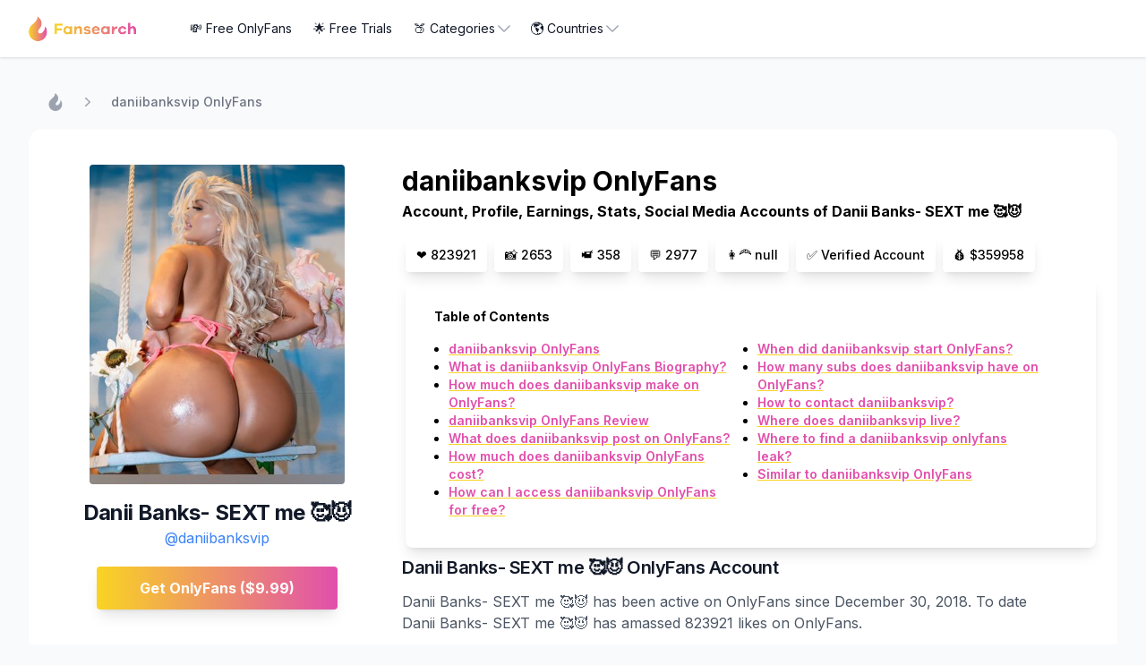

--- FILE ---
content_type: text/html; charset=utf-8
request_url: https://www.fansearch.com/onlyfans/daniibanksvip
body_size: 21938
content:
<!DOCTYPE html><html lang="en" class="h-full bg-gray-50"><head><meta charSet="utf-8"/><meta name="viewport" content="width=device-width, initial-scale=1"/><link rel="preload" href="/_next/static/media/e4af272ccee01ff0-s.p.woff2" as="font" crossorigin="" type="font/woff2"/><link rel="stylesheet" href="/_next/static/css/a3bea8c54229ca42.css" data-precedence="next"/><link rel="preload" as="script" fetchPriority="low" href="/_next/static/chunks/webpack-9069dead801dcced.js"/><script src="/_next/static/chunks/fd9d1056-7e729cfd58b87a53.js" async=""></script><script src="/_next/static/chunks/472-57cc2195fd95f902.js" async=""></script><script src="/_next/static/chunks/main-app-7091c4c6bbccf767.js" async=""></script><script src="/_next/static/chunks/413-56513f3b2120e1e7.js" async=""></script><script src="/_next/static/chunks/877-f1423a828b30c16a.js" async=""></script><script src="/_next/static/chunks/app/layout-f222644a09562f70.js" async=""></script><script src="/_next/static/chunks/e37a0b60-2f3267e3651da033.js" async=""></script><script src="/_next/static/chunks/app/onlyfans/%5Bslug%5D/page-f3a0c28f814217bb.js" async=""></script><link rel="preload" href="https://www.googletagmanager.com/gtag/js?id=G-VFF9WFTB51" as="script"/><title>daniibanksvip OnlyFans - Free Trial | Profile, Earnings, Stats, Socials | Fansearch</title><meta name="description" content="daniibanksvip"/><meta property="og:title" content="daniibanksvip OnlyFans - Free Trial | Profile, Earnings, Stats, Socials | Fansearch"/><meta property="og:description" content="daniibanksvip"/><meta property="og:url" content="https://www.fansearch.com/onlyfans/daniibanksvip"/><meta property="og:image" content="https://media.fansearch.com/images/fansearch-og.jpg?format=jpg&amp;width=1200quality=75"/><meta property="og:image:width" content="1200"/><meta property="og:image:height" content="600"/><meta property="og:type" content="article"/><meta name="twitter:card" content="summary_large_image"/><meta name="twitter:title" content="daniibanksvip OnlyFans - Free Trial | Profile, Earnings, Stats, Socials | Fansearch"/><meta name="twitter:description" content="daniibanksvip"/><meta name="twitter:image" content="https://media.fansearch.com/images/fansearch-og.jpg?format=jpg&amp;width=1200quality=75"/><meta name="twitter:image:width" content="1200"/><meta name="twitter:image:height" content="600"/><link rel="icon" href="/icon.ico?6bcf8591dd0e8138" type="image/x-icon" sizes="16x16"/><meta name="next-size-adjust"/><script src="/_next/static/chunks/polyfills-c67a75d1b6f99dc8.js" noModule=""></script></head><body class="__className_f367f3"><nav class="bg-white shadow" data-headlessui-state=""><div class="mx-auto max-w-7xl px-2 sm:px-6 lg:px-8"><div class="relative flex h-16 justify-between"><div class="absolute inset-y-0 left-0 flex items-center sm:hidden"><button class="inline-flex items-center justify-center rounded-md p-2 text-gray-400 hover:bg-gray-100 hover:text-gray-500 focus:outline-none focus:ring-2 focus:ring-inset focus:ring-fsyellow" id="headlessui-disclosure-button-:Rlda:" type="button" aria-expanded="false" data-headlessui-state=""><span class="sr-only">Open main menu</span><svg xmlns="http://www.w3.org/2000/svg" fill="none" viewBox="0 0 24 24" stroke-width="1.5" stroke="currentColor" aria-hidden="true" class="block h-6 w-6"><path stroke-linecap="round" stroke-linejoin="round" d="M3.75 6.75h16.5M3.75 12h16.5m-16.5 5.25h16.5"></path></svg></button></div><div class="flex flex-1 items-center justify-center sm:items-stretch sm:justify-start"><div class="flex flex-shrink-0 items-center"><a href="/"><img alt="Fansearch" loading="lazy" width="280" height="65" decoding="async" data-nimg="1" style="color:transparent;width:120px;height:auto" srcSet="https://media.fansearch.com/images/fansearch.svg?format=svg&amp;width=384&amp;quality=75 1x, https://media.fansearch.com/images/fansearch.svg?format=svg&amp;width=640&amp;quality=75 2x" src="https://media.fansearch.com/images/fansearch.svg?format=svg&amp;width=640&amp;quality=75"/></a></div><div class="hidden sm:ml-0 sm:flex sm:space-x-8 md:ml-6"><div class="absolute inset-y-0 right-0 flex items-center pr-2 sm:static sm:inset-auto sm:ml-6 sm:pr-0"><div class="relative ml-3 sm:ml-0" data-headlessui-state=""><div><a href="/free-onlyfans" class="inline-flex w-full justify-center gap-x-1.5  bg-white px-3 py-2 text-sm text-gray-900 ring-inset hover:bg-gray-50"><span class="whitespace-nowrap sm:text-xs md:text-sm">💸 Free OnlyFans</span></a></div></div><div class="relative ml-3 sm:ml-0" data-headlessui-state=""><div><a href="/onlyfans-free-trials" class="inline-flex w-full justify-center gap-x-1.5  bg-white px-3 py-2 text-sm text-gray-900 ring-inset hover:bg-gray-50"><span class="whitespace-nowrap sm:text-xs md:text-sm">🌟 Free Trials</span></a></div></div><div class="relative ml-3 sm:ml-0" data-headlessui-state=""><div><button class="inline-flex w-full justify-center gap-x-1.5  bg-white px-3 py-2 text-sm text-gray-900 ring-inset hover:bg-gray-50" id="headlessui-menu-button-:Rct5da:" type="button" aria-haspopup="menu" aria-expanded="false" data-headlessui-state=""><span class="whitespace-nowrap sm:text-xs md:text-sm">🍑 Categories</span><svg xmlns="http://www.w3.org/2000/svg" fill="none" viewBox="0 0 24 24" stroke-width="1.5" stroke="currentColor" aria-hidden="true" class="-mr-1 h-5 w-5 text-gray-400"><path stroke-linecap="round" stroke-linejoin="round" d="M19.5 8.25l-7.5 7.5-7.5-7.5"></path></svg></button></div></div><div class="relative ml-3 sm:ml-0" data-headlessui-state=""><div><button class="inline-flex w-full justify-center gap-x-1.5  bg-white px-3 py-2 text-sm text-gray-900 ring-inset hover:bg-gray-50" id="headlessui-menu-button-:Rd55da:" type="button" aria-haspopup="menu" aria-expanded="false" data-headlessui-state=""><span class="whitespace-nowrap sm:text-xs md:text-sm">🌎 Countries</span><svg xmlns="http://www.w3.org/2000/svg" fill="none" viewBox="0 0 24 24" stroke-width="1.5" stroke="currentColor" aria-hidden="true" class="-mr-1 h-5 w-5 text-gray-400"><path stroke-linecap="round" stroke-linejoin="round" d="M19.5 8.25l-7.5 7.5-7.5-7.5"></path></svg></button></div></div></div></div></div></div></div></nav><main class="flex flex-col flex-1 bg-muted/50"><div class="container mx-auto flex flex-wrap my-5"><section class="w-full lg:pt-5"><nav class="flex px-5 pb-5" aria-label="Breadcrumb"><ol role="list" class="flex items-center space-x-4"><li><div><a href="/" class="text-gray-400 hover:text-gray-500"><svg xmlns="http://www.w3.org/2000/svg" fill="currentColor" viewBox="0 0 16 16" width="1em" height="1em" class="h-5 w-5 flex-shrink-0 text-gray-400 hover:text-gray-500" aria-hidden="true"><g fill-rule="evenodd"><path d="M7.573.411c0 .595-.219 1.426-.525 2.04-.324.647-1.015 1.39-2.371 2.554-.578.49-1.234 1.138-1.453 1.426A5.918 5.918 0 0 0 2.06 10.86c.29 2.03 1.47 3.623 3.404 4.585.683.35 1.208.481 2.065.543 3.457.227 6.344-2.494 6.344-5.968 0-1.313-.437-2.642-1.137-3.465l-.254-.298-.009.394a4.917 4.917 0 0 1-1.39 3.334c-.587.586-1.287.954-1.812.954-.569 0-1.085-.56-1.085-1.181 0-.456.175-.797.884-1.716 1.085-1.39 1.338-2.047 1.338-3.447-.008-1.05-.21-1.68-.849-2.652C9.175 1.374 7.836 0 7.652 0c-.044 0-.079.184-.079.411Z"></path></g></svg><span class="sr-only">Home</span></a></div></li><li><div class="flex items-center"><svg xmlns="http://www.w3.org/2000/svg" viewBox="0 0 20 20" fill="currentColor" aria-hidden="true" class="h-5 w-5 flex-shrink-0 text-gray-400"><path fill-rule="evenodd" d="M7.21 14.77a.75.75 0 01.02-1.06L11.168 10 7.23 6.29a.75.75 0 111.04-1.08l4.5 4.25a.75.75 0 010 1.08l-4.5 4.25a.75.75 0 01-1.06-.02z" clip-rule="evenodd"></path></svg><a href="daniibanksvip" class="breadcrumb-text ml-4 text-sm font-medium text-gray-500 hover:text-gray-500">daniibanksvip OnlyFans</a></div></li></ol></nav><article class="bg-white mx-auto max-w-7xl sm:mt-0 rounded-2xl px-5 lg:px-5 pt-5"><div class="lg:hidden"><h1 class="text-3xl font-bold pb-1">daniibanksvip OnlyFans</h1><h3 class="text font-bold pb-3">Account, Profile, Earnings, Stats, Social Media Accounts of Danii Banks- SEXT me 🥰😈</h3><section class=""><div class=""><div class="section-content"><div class="flex flex-row flex-wrap"><a class="m-1 py-2 px-3 rounded shadow-lg bg-white"><span class="text-sm font-medium" title="823921 likes">❤️ 823921</span></a><a class="m-1 py-2 px-3 rounded shadow-lg bg-white"><span class="text-sm font-medium" title="2653 photos">📸 2653</span></a><a class="m-1 py-2 px-3 rounded shadow-lg bg-white"><span class="text-sm font-medium" title="358 videos">📹 358</span></a><a class="m-1 py-2 px-3 rounded shadow-lg bg-white"><span class="text-sm font-medium" title="2977 posts">💬 2977</span></a><a class="m-1 py-2 px-3 rounded shadow-lg bg-white"><span class="text-sm font-medium" title="">👩‍🦰 null</span></a><a class="m-1 py-2 px-3 rounded shadow-lg bg-white"><span class="text-sm font-medium" title="Verified Account">✅ Verified Account</span></a><a class="m-1 py-2 px-3 rounded shadow-lg bg-white"><span class="text-sm font-medium" title="$359958 Earnings">💰 $359958</span></a></div></div></div></section><section class=""><div class="m-1 rounded-lg shadow-lg bg-white pl-6 py-8 pr-1 lg:p-8"><h2 class="text-sm font-bold">Table of Contents</h2><div class="creator-toc-container mt-4 mx-4"><ul class="list-outside list-disc md:columns-2 text-sm"><li><a class="" href="#onlyfans">daniibanksvip OnlyFans</a></li><li><a class="" href="#biography">What is daniibanksvip OnlyFans Biography?</a></li><li><a class="" href="#onlyfans_earnings">How much does daniibanksvip make on OnlyFans?</a></li><li><a class="" href="#review">daniibanksvip OnlyFans Review</a></li><li><a class="" href="#posts">What does daniibanksvip post on OnlyFans?</a></li><li><a class="" href="#cost">How much does daniibanksvip OnlyFans cost?</a></li><li><a class="" href="#free">How can I access daniibanksvip OnlyFans for free?</a></li><li><a class="" href="#start">When did daniibanksvip start OnlyFans?</a></li><li><a class="" href="#subs">How many subs does daniibanksvip have on OnlyFans?</a></li><li><a class="" href="#contact">How to contact daniibanksvip?</a></li><li><a class="" href="#location">Where does daniibanksvip live?</a></li><li><a class="" href="#leaks">Where to find a daniibanksvip onlyfans leak?</a></li><li><a class="" href="#similar_onlyfans">Similar to daniibanksvip OnlyFans</a></li></ul></div></div></section></div><div class="grid grid-cols-1 gap-0 md:grid-cols-3 md:gap-4"><div class="md:self-start md:sticky pt-3 md:top-0 md:pt-5 col-span-1"><div class="px-12"><img alt="" loading="lazy" width="300" height="300" decoding="async" data-nimg="1" class="rounded max-h-[24rem] lg:max-h-[24rem]" style="color:transparent;object-fit:cover;width:100%;height:100%" srcSet="https://media.fansearch.com/images/daniibanksvip_avatar_2f3a517396.jpg?format=jpg&amp;width=384&amp;quality=75 1x, https://media.fansearch.com/images/daniibanksvip_avatar_2f3a517396.jpg?format=jpg&amp;width=640&amp;quality=75 2x" src="https://media.fansearch.com/images/daniibanksvip_avatar_2f3a517396.jpg?format=jpg&amp;width=640&amp;quality=75"/></div><div class="px-5 pt-4 pb-1 text-center"><a href="#"><h5 class="mb-0 text-2xl font-bold tracking-tight text-gray-900">Danii Banks- SEXT me 🥰😈</h5></a><div class="flex flex-row justify-center"><div class="inline-flex items-center"><span><a href="https://onlyfans.com/daniibanksvip" class="text-blue-500">@daniibanksvip</a></span></div></div></div><div class="flex flex-col items-center py-4"><a href="https://onlyfans.com/daniibanksvip"><button class="bg-gradient-to-r from-fsyellow to-fsred text-white font-bold py-3 px-12 rounded shadow-lg mb-2 min-w-[75%]">Get OnlyFans  ($9.99)</button></a></div></div><div class="md:pt-5 col-span-2"><section class=""><div class="section-content"><div class=""><div class="hidden lg:block"><h1 class="text-3xl font-bold pb-1">daniibanksvip OnlyFans</h1><h3 class="text font-bold pb-3">Account, Profile, Earnings, Stats, Social Media Accounts of Danii Banks- SEXT me 🥰😈</h3><section class=""><div class=""><div class="section-content"><div class="flex flex-row flex-wrap"><a class="m-1 py-2 px-3 rounded shadow-lg bg-white"><span class="text-sm font-medium" title="823921 likes">❤️ 823921</span></a><a class="m-1 py-2 px-3 rounded shadow-lg bg-white"><span class="text-sm font-medium" title="2653 photos">📸 2653</span></a><a class="m-1 py-2 px-3 rounded shadow-lg bg-white"><span class="text-sm font-medium" title="358 videos">📹 358</span></a><a class="m-1 py-2 px-3 rounded shadow-lg bg-white"><span class="text-sm font-medium" title="2977 posts">💬 2977</span></a><a class="m-1 py-2 px-3 rounded shadow-lg bg-white"><span class="text-sm font-medium" title="">👩‍🦰 null</span></a><a class="m-1 py-2 px-3 rounded shadow-lg bg-white"><span class="text-sm font-medium" title="Verified Account">✅ Verified Account</span></a><a class="m-1 py-2 px-3 rounded shadow-lg bg-white"><span class="text-sm font-medium" title="$359958 Earnings">💰 $359958</span></a></div></div></div></section><section class=""><div class="m-1 rounded-lg shadow-lg bg-white pl-6 py-8 pr-1 lg:p-8"><h2 class="text-sm font-bold">Table of Contents</h2><div class="creator-toc-container mt-4 mx-4"><ul class="list-outside list-disc md:columns-2 text-sm"><li><a class="" href="#onlyfans">daniibanksvip OnlyFans</a></li><li><a class="" href="#biography">What is daniibanksvip OnlyFans Biography?</a></li><li><a class="" href="#onlyfans_earnings">How much does daniibanksvip make on OnlyFans?</a></li><li><a class="" href="#review">daniibanksvip OnlyFans Review</a></li><li><a class="" href="#posts">What does daniibanksvip post on OnlyFans?</a></li><li><a class="" href="#cost">How much does daniibanksvip OnlyFans cost?</a></li><li><a class="" href="#free">How can I access daniibanksvip OnlyFans for free?</a></li><li><a class="" href="#start">When did daniibanksvip start OnlyFans?</a></li><li><a class="" href="#subs">How many subs does daniibanksvip have on OnlyFans?</a></li><li><a class="" href="#contact">How to contact daniibanksvip?</a></li><li><a class="" href="#location">Where does daniibanksvip live?</a></li><li><a class="" href="#leaks">Where to find a daniibanksvip onlyfans leak?</a></li><li><a class="" href="#similar_onlyfans">Similar to daniibanksvip OnlyFans</a></li></ul></div></div></section></div><div class="pb-5"><article class="profile-article"><section class="creator-section" id="onlyfans"><h2>Danii Banks- SEXT me 🥰😈 OnlyFans Account</h2><div><div class="creator-bio-text"><div class="creator-features-container"><p>Danii Banks- SEXT me 🥰😈 has been active on OnlyFans since December 30, 2018. To date Danii Banks- SEXT me 🥰😈 has amassed 823921 likes on OnlyFans.</p></div><div class="pt-2"><div class="section-content"><div class="grid gap-8 grid-cols-1 sm:grid-cols-2 lg:grid-cols-2 items-start"><div class="mb-4 bg-white rounded overflow-hidden border-solid border-b-2 border-slate-100 shadow-lg hover:shadow-none cursor-pointer relative"><div class="creator-card"><div class="overflow-hidden" style="height:380px"><img alt="Danii Banks- SEXT me 🥰😈" loading="lazy" width="353" height="285" decoding="async" data-nimg="1" class="scale-100 hover:scale-105 ease-in duration-15" style="color:transparent;object-fit:cover;width:100%;height:100%;background-size:cover;background-position:50% 50%;background-repeat:no-repeat;background-image:url(&quot;data:image/svg+xml;charset=utf-8,%3Csvg xmlns=&#x27;http://www.w3.org/2000/svg&#x27; viewBox=&#x27;0 0 353 285&#x27;%3E%3Cfilter id=&#x27;b&#x27; color-interpolation-filters=&#x27;sRGB&#x27;%3E%3CfeGaussianBlur stdDeviation=&#x27;20&#x27;/%3E%3CfeColorMatrix values=&#x27;1 0 0 0 0 0 1 0 0 0 0 0 1 0 0 0 0 0 100 -1&#x27; result=&#x27;s&#x27;/%3E%3CfeFlood x=&#x27;0&#x27; y=&#x27;0&#x27; width=&#x27;100%25&#x27; height=&#x27;100%25&#x27;/%3E%3CfeComposite operator=&#x27;out&#x27; in=&#x27;s&#x27;/%3E%3CfeComposite in2=&#x27;SourceGraphic&#x27;/%3E%3CfeGaussianBlur stdDeviation=&#x27;20&#x27;/%3E%3C/filter%3E%3Cimage width=&#x27;100%25&#x27; height=&#x27;100%25&#x27; x=&#x27;0&#x27; y=&#x27;0&#x27; preserveAspectRatio=&#x27;none&#x27; style=&#x27;filter: url(%23b);&#x27; href=&#x27;creator-placeholder.svg&#x27;/%3E%3C/svg%3E&quot;)" srcSet="https://media.fansearch.com/images/daniibanksvip_avatar_2f3a517396.jpg?format=jpg&amp;width=384&amp;quality=75 1x, https://media.fansearch.com/images/daniibanksvip_avatar_2f3a517396.jpg?format=jpg&amp;width=750&amp;quality=75 2x" src="https://media.fansearch.com/images/daniibanksvip_avatar_2f3a517396.jpg?format=jpg&amp;width=750&amp;quality=75"/></div><div class="border-solid border-x-2 border-slate-100"><div class="creator-card px-3 pt-2 pb-1"><h3 class="mb-0 text-2xl font-bold tracking-tight text-gray-900">Danii Banks- SEXT me 🥰😈</h3><div class="flex flex-row justify-between"><div class="inline-flex items-center"><h4 class="text font-bold tracking-tight text-blue-500">daniibanksvip</h4><svg xmlns="http://www.w3.org/2000/svg" viewBox="0 0 20 20" fill="currentColor" aria-hidden="true" class="h-4 w-4 ml-1 text-blue-500"><path fill-rule="evenodd" d="M10 18a8 8 0 100-16 8 8 0 000 16zm3.857-9.809a.75.75 0 00-1.214-.882l-3.483 4.79-1.88-1.88a.75.75 0 10-1.06 1.061l2.5 2.5a.75.75 0 001.137-.089l4-5.5z" clip-rule="evenodd"></path></svg></div><span class="inline-block bg-gray-200 rounded-full px-3 py-1 text-sm font-semibold text-gray-700 mr-2 mb-2 text-right cursor-pointer">👩‍🦰</span></div><p class="card-description"></p></div><div class="creator-stats px-5 pb-2 pt-1"><div class="flex flex-row justify-between"><div class="inline-flex items-center"><span class="stat-key"><svg xmlns="http://www.w3.org/2000/svg" fill="none" viewBox="0 0 24 24" stroke-width="1.5" stroke="currentColor" aria-hidden="true" class="h-5 w-5 text-fsred"><path stroke-linecap="round" stroke-linejoin="round" d="M21 8.25c0-2.485-2.099-4.5-4.688-4.5-1.935 0-3.597 1.126-4.312 2.733-.715-1.607-2.377-2.733-4.313-2.733C5.1 3.75 3 5.765 3 8.25c0 7.22 9 12 9 12s9-4.78 9-12z"></path></svg></span><b class="text-xs tracking-tight pl-1">823921</b></div><div class="inline-flex items-center"><span class="stat-key"><svg xmlns="http://www.w3.org/2000/svg" fill="none" viewBox="0 0 24 24" stroke-width="1.5" stroke="currentColor" aria-hidden="true" class="h-5 w-5 text-fsred"><path stroke-linecap="round" stroke-linejoin="round" d="M6.827 6.175A2.31 2.31 0 015.186 7.23c-.38.054-.757.112-1.134.175C2.999 7.58 2.25 8.507 2.25 9.574V18a2.25 2.25 0 002.25 2.25h15A2.25 2.25 0 0021.75 18V9.574c0-1.067-.75-1.994-1.802-2.169a47.865 47.865 0 00-1.134-.175 2.31 2.31 0 01-1.64-1.055l-.822-1.316a2.192 2.192 0 00-1.736-1.039 48.774 48.774 0 00-5.232 0 2.192 2.192 0 00-1.736 1.039l-.821 1.316z"></path><path stroke-linecap="round" stroke-linejoin="round" d="M16.5 12.75a4.5 4.5 0 11-9 0 4.5 4.5 0 019 0zM18.75 10.5h.008v.008h-.008V10.5z"></path></svg></span><b class="text-xs tracking-tight pl-1">2653</b></div><div class="inline-flex items-center"><span class="stat-key"><svg xmlns="http://www.w3.org/2000/svg" fill="none" viewBox="0 0 24 24" stroke-width="1.5" stroke="currentColor" aria-hidden="true" class="h-5 w-5 text-fsred"><path stroke-linecap="round" d="M15.75 10.5l4.72-4.72a.75.75 0 011.28.53v11.38a.75.75 0 01-1.28.53l-4.72-4.72M4.5 18.75h9a2.25 2.25 0 002.25-2.25v-9a2.25 2.25 0 00-2.25-2.25h-9A2.25 2.25 0 002.25 7.5v9a2.25 2.25 0 002.25 2.25z"></path></svg></span><b class="text-xs tracking-tight pl-1">358</b></div><div class="inline-flex items-center"><span class="stat-key"><svg xmlns="http://www.w3.org/2000/svg" fill="none" viewBox="0 0 24 24" stroke-width="1.5" stroke="currentColor" aria-hidden="true" class="h-5 w-5 text-fsred"><path stroke-linecap="round" stroke-linejoin="round" d="M9.568 3H5.25A2.25 2.25 0 003 5.25v4.318c0 .597.237 1.17.659 1.591l9.581 9.581c.699.699 1.78.872 2.607.33a18.095 18.095 0 005.223-5.223c.542-.827.369-1.908-.33-2.607L11.16 3.66A2.25 2.25 0 009.568 3z"></path><path stroke-linecap="round" stroke-linejoin="round" d="M6 6h.008v.008H6V6z"></path></svg></span><b class="text-xs tracking-tight pl-1">$ 9.99</b></div></div></div></div></div></div></div></div></div></div></div></section><section class="creator-section" id="biography"><h2 class="">What is Danii Banks- SEXT me 🥰😈 OnlyFans Biography?</h2><div class=""><div class="creator-bio-text"><div><h3 class="">@daniibanksvip</h3><p></p></div></div></div></section><section class="creator-section" id="onlyfans_earnings"><h2 class="">How much does Danii Banks- SEXT me 🥰😈 make on OnlyFans?</h2><div class=""><div class="creator-bio-text"><p>We estimate that Danii Banks- SEXT me 🥰😈 makes $359958 per month on Only Fans.
                                    Subsciptions make up $274366 per month. Per year Danii Banks- SEXT me 🥰😈 
                                    makes approximately $4319496.</p></div></div></section><section class="creator-section" id="review"><h2 class="">Danii Banks- SEXT me 🥰😈 OnlyFans Review</h2><div class=""><div class="creator-bio-text"><p class="">Choosing an Only Fans creator is a very subjective endevour. It is difficult to make this decision purly with data.</p><p class="">One good way to make sure first hand if the content is worth it is to look for free
                                options. For this check out our section on how to access Danii Banks- SEXT me 🥰😈 OnlyFans for free.</p><p class="">
                                Danii Banks- SEXT me 🥰😈 has been doing OnlyFans since December 30, 2018.
                                This makes here an established content creator.
                                </p><p class="">
                                With 823921 likes Danii Banks- SEXT me 🥰😈 is clearly a popular OnlyFans creator.
                                It looks like people agree that Danii Banks- SEXT me 🥰😈 OnlyFans is worth it.
                                </p><p class="">
                                One of the biggest deciders if an OnlyFans account is worth it is the interaction
                                between the creator and the fans. Danii Banks- SEXT me 🥰😈 posts regulary and is interacting with her
                                fans though DMs. Currently Danii Banks- SEXT me 🥰😈 has 2977 posts,
                                2653 photos and 358 videos on her Only Fans profile.
                                </p></div></div></section><section class="creator-section" id="posts"><h2 class="">What does Danii Banks- SEXT me 🥰😈 post on OnlyFans?</h2><div class=""><div class="creator-bio-text"><p class="pb-2">
                                From her discription and our research we know that Danii Banks- SEXT me 🥰😈 posts content in the
                                following performance categories: <!-- -->.</p><p class="pb-2">
                                The media formats Danii Banks- SEXT me 🥰😈 uses on OnlyFans are posts, photos and videos.
                                </p></div></div></section><section class="creator-section" id="cost"><h2 class="">How much does Danii Banks- SEXT me 🥰😈 OnlyFans cost?</h2><div class=""><div class="creator-bio-text"><p class="pb-2">Danii Banks- SEXT me 🥰😈 OnlyFans account <a href="https://onlyfans.com/daniibanksvip">@daniibanksvip</a> costs $9.99 for the monthly subscription.</p></div></div></section><section class="creator-section" id="free"><h2 class="">How can I access Danii Banks- SEXT me 🥰😈 OnlyFans for free?</h2><div class=""><div class="creator-bio-text"><p class="">Currently Danii Banks- SEXT me 🥰😈 has no free subscriptions on any of her OnlyFans accounts.</p></div></div></section><section class="creator-section" id="start"><h2 class="">When did Danii Banks- SEXT me 🥰😈 start OnlyFans?</h2><div class=""><div class="creator-bio-text"><p>Danii Banks- SEXT me 🥰😈 started her OnlyFans account on 
                                December 30, 2018
                                .</p></div></div></section><section class="creator-section" id="subs"><h2 class="">How many subs does Danii Banks- SEXT me 🥰😈 have on OnlyFans?</h2><div class=""><div class="creator-bio-text"><p class="pb-2">On <a href="https://onlyfans.com/daniibanksvip">@daniibanksvip</a>, Danii Banks- SEXT me 🥰😈 has 
                                     an estimated number of 27465 subscribers.
                                    </p></div></div></section><section class="creator-section" id="contact"><h2 class="">How to contact Danii Banks- SEXT me 🥰😈?</h2><div class=""><div class="creator-bio-text"><p>The most sure-fire way to get in contact with Danii Banks- SEXT me 🥰😈 is through their OnlyFans DMs.
                                They usually reply within a few hours. If you are serious about getting in touch with 
                                Danii Banks- SEXT me 🥰😈, I would shoot my shot over there.</p><p>You can check out Danii Banks- SEXT me 🥰😈 other social media accounts and try contacting Danii Banks- SEXT me 🥰😈 
                            through DMs there.</p></div></div></section><section class="creator-section" id="location"><h2 class="">Where does Danii Banks- SEXT me 🥰😈 live?</h2><div class=""><div class="creator-bio-text"><p class="">In Danii Banks- SEXT me 🥰😈 OnlyFans profile, &quot;USA&quot; is listed as the location of Danii Banks- SEXT me 🥰😈.</p><p class="">Danii Banks- SEXT me 🥰😈 lives in US.</p></div></div></section><section class="creator-section" id="leak"><h2 class="">Where to find a Danii Banks- SEXT me 🥰😈 OnlyFans leak?</h2><div class=""><div class="creator-bio-text"><p class="">Using leaked content from Only Fans creators like Danii Banks- SEXT me 🥰😈 is not only unethical but also
                            harmful:</p><ul class=""><li class="">Danii Banks- SEXT me 🥰😈 leaked content is a violation of Danii Banks- SEXT me 🥰😈&#x27;s personal privacy.</li><li class="">Danii Banks- SEXT me 🥰😈 OnlyFans leaks devalues the effort Danii Banks- SEXT me 🥰😈 puts into content creation.</li><li class="">Any Danii Banks- SEXT me 🥰😈 OnlyFans leak can impacts Danii Banks- SEXT me 🥰😈&#x27;s potential earnings from
                                subscribers.</li><li>Leaks carry legal consequences under copyright law for any distributor.</li></ul><p>Instead consider supporting Danii Banks- SEXT me 🥰😈 directly. Sharing leaks can land you in legal
                            issues.</p></div></div></section><section class="" id="similar_onlyfans"><h2 class="pt-5 text-xl font-bold">Similar to Danii Banks- SEXT me 🥰😈 OnlyFans</h2><div class="mt-4"><div class="profile-section-text profile--bio-text"><div class="section-content"><div class="grid gap-8 grid-cols-1 sm:grid-cols-2 lg:grid-cols-2 items-start"><div class="mb-4 bg-white rounded overflow-hidden border-solid border-b-2 border-slate-100 shadow-lg hover:shadow-none cursor-pointer relative"><div class="creator-card"><div class="overflow-hidden" style="height:380px"><img alt="Kayla" loading="lazy" width="353" height="285" decoding="async" data-nimg="1" class="scale-100 hover:scale-105 ease-in duration-15" style="color:transparent;object-fit:cover;width:100%;height:100%;background-size:cover;background-position:50% 50%;background-repeat:no-repeat;background-image:url(&quot;data:image/svg+xml;charset=utf-8,%3Csvg xmlns=&#x27;http://www.w3.org/2000/svg&#x27; viewBox=&#x27;0 0 353 285&#x27;%3E%3Cfilter id=&#x27;b&#x27; color-interpolation-filters=&#x27;sRGB&#x27;%3E%3CfeGaussianBlur stdDeviation=&#x27;20&#x27;/%3E%3CfeColorMatrix values=&#x27;1 0 0 0 0 0 1 0 0 0 0 0 1 0 0 0 0 0 100 -1&#x27; result=&#x27;s&#x27;/%3E%3CfeFlood x=&#x27;0&#x27; y=&#x27;0&#x27; width=&#x27;100%25&#x27; height=&#x27;100%25&#x27;/%3E%3CfeComposite operator=&#x27;out&#x27; in=&#x27;s&#x27;/%3E%3CfeComposite in2=&#x27;SourceGraphic&#x27;/%3E%3CfeGaussianBlur stdDeviation=&#x27;20&#x27;/%3E%3C/filter%3E%3Cimage width=&#x27;100%25&#x27; height=&#x27;100%25&#x27; x=&#x27;0&#x27; y=&#x27;0&#x27; preserveAspectRatio=&#x27;none&#x27; style=&#x27;filter: url(%23b);&#x27; href=&#x27;creator-placeholder.svg&#x27;/%3E%3C/svg%3E&quot;)" srcSet="https://media.fansearch.com/images/kaylapufff_avatar_5f7c273856.jpg?format=jpg&amp;width=384&amp;quality=75 1x, https://media.fansearch.com/images/kaylapufff_avatar_5f7c273856.jpg?format=jpg&amp;width=750&amp;quality=75 2x" src="https://media.fansearch.com/images/kaylapufff_avatar_5f7c273856.jpg?format=jpg&amp;width=750&amp;quality=75"/></div><div class="border-solid border-x-2 border-slate-100"><div class="creator-card px-3 pt-2 pb-1"><h3 class="mb-0 text-2xl font-bold tracking-tight text-gray-900">Kayla</h3><div class="flex flex-row justify-between"><div class="inline-flex items-center"><h4 class="text font-bold tracking-tight text-blue-500">kaylapufff</h4><svg xmlns="http://www.w3.org/2000/svg" viewBox="0 0 20 20" fill="currentColor" aria-hidden="true" class="h-4 w-4 ml-1 text-blue-500"><path fill-rule="evenodd" d="M10 18a8 8 0 100-16 8 8 0 000 16zm3.857-9.809a.75.75 0 00-1.214-.882l-3.483 4.79-1.88-1.88a.75.75 0 10-1.06 1.061l2.5 2.5a.75.75 0 001.137-.089l4-5.5z" clip-rule="evenodd"></path></svg></div><span class="inline-block bg-gray-200 rounded-full px-3 py-1 text-sm font-semibold text-gray-700 mr-2 mb-2 text-right cursor-pointer">👩‍🦰</span></div><p class="card-description"></p></div><div class="creator-stats px-5 pb-2 pt-1"><div class="flex flex-row justify-between"><div class="inline-flex items-center"><span class="stat-key"><svg xmlns="http://www.w3.org/2000/svg" fill="none" viewBox="0 0 24 24" stroke-width="1.5" stroke="currentColor" aria-hidden="true" class="h-5 w-5 text-fsred"><path stroke-linecap="round" stroke-linejoin="round" d="M21 8.25c0-2.485-2.099-4.5-4.688-4.5-1.935 0-3.597 1.126-4.312 2.733-.715-1.607-2.377-2.733-4.313-2.733C5.1 3.75 3 5.765 3 8.25c0 7.22 9 12 9 12s9-4.78 9-12z"></path></svg></span><b class="text-xs tracking-tight pl-1">74179</b></div><div class="inline-flex items-center"><span class="stat-key"><svg xmlns="http://www.w3.org/2000/svg" fill="none" viewBox="0 0 24 24" stroke-width="1.5" stroke="currentColor" aria-hidden="true" class="h-5 w-5 text-fsred"><path stroke-linecap="round" stroke-linejoin="round" d="M6.827 6.175A2.31 2.31 0 015.186 7.23c-.38.054-.757.112-1.134.175C2.999 7.58 2.25 8.507 2.25 9.574V18a2.25 2.25 0 002.25 2.25h15A2.25 2.25 0 0021.75 18V9.574c0-1.067-.75-1.994-1.802-2.169a47.865 47.865 0 00-1.134-.175 2.31 2.31 0 01-1.64-1.055l-.822-1.316a2.192 2.192 0 00-1.736-1.039 48.774 48.774 0 00-5.232 0 2.192 2.192 0 00-1.736 1.039l-.821 1.316z"></path><path stroke-linecap="round" stroke-linejoin="round" d="M16.5 12.75a4.5 4.5 0 11-9 0 4.5 4.5 0 019 0zM18.75 10.5h.008v.008h-.008V10.5z"></path></svg></span><b class="text-xs tracking-tight pl-1">490</b></div><div class="inline-flex items-center"><span class="stat-key"><svg xmlns="http://www.w3.org/2000/svg" fill="none" viewBox="0 0 24 24" stroke-width="1.5" stroke="currentColor" aria-hidden="true" class="h-5 w-5 text-fsred"><path stroke-linecap="round" d="M15.75 10.5l4.72-4.72a.75.75 0 011.28.53v11.38a.75.75 0 01-1.28.53l-4.72-4.72M4.5 18.75h9a2.25 2.25 0 002.25-2.25v-9a2.25 2.25 0 00-2.25-2.25h-9A2.25 2.25 0 002.25 7.5v9a2.25 2.25 0 002.25 2.25z"></path></svg></span><b class="text-xs tracking-tight pl-1">25</b></div><div class="inline-flex items-center"><span class="stat-key"><svg xmlns="http://www.w3.org/2000/svg" fill="none" viewBox="0 0 24 24" stroke-width="1.5" stroke="currentColor" aria-hidden="true" class="h-5 w-5 text-fsred"><path stroke-linecap="round" stroke-linejoin="round" d="M9.568 3H5.25A2.25 2.25 0 003 5.25v4.318c0 .597.237 1.17.659 1.591l9.581 9.581c.699.699 1.78.872 2.607.33a18.095 18.095 0 005.223-5.223c.542-.827.369-1.908-.33-2.607L11.16 3.66A2.25 2.25 0 009.568 3z"></path><path stroke-linecap="round" stroke-linejoin="round" d="M6 6h.008v.008H6V6z"></path></svg></span><b class="text-xs tracking-tight pl-1">FREE</b></div></div></div></div></div></div><div class="mb-4 bg-white rounded overflow-hidden border-solid border-b-2 border-slate-100 shadow-lg hover:shadow-none cursor-pointer relative"><div class="creator-card"><div class="overflow-hidden" style="height:380px"><img alt="ミ💗Mariposa💗彡" loading="lazy" width="353" height="285" decoding="async" data-nimg="1" class="scale-100 hover:scale-105 ease-in duration-15" style="color:transparent;object-fit:cover;width:100%;height:100%;background-size:cover;background-position:50% 50%;background-repeat:no-repeat;background-image:url(&quot;data:image/svg+xml;charset=utf-8,%3Csvg xmlns=&#x27;http://www.w3.org/2000/svg&#x27; viewBox=&#x27;0 0 353 285&#x27;%3E%3Cfilter id=&#x27;b&#x27; color-interpolation-filters=&#x27;sRGB&#x27;%3E%3CfeGaussianBlur stdDeviation=&#x27;20&#x27;/%3E%3CfeColorMatrix values=&#x27;1 0 0 0 0 0 1 0 0 0 0 0 1 0 0 0 0 0 100 -1&#x27; result=&#x27;s&#x27;/%3E%3CfeFlood x=&#x27;0&#x27; y=&#x27;0&#x27; width=&#x27;100%25&#x27; height=&#x27;100%25&#x27;/%3E%3CfeComposite operator=&#x27;out&#x27; in=&#x27;s&#x27;/%3E%3CfeComposite in2=&#x27;SourceGraphic&#x27;/%3E%3CfeGaussianBlur stdDeviation=&#x27;20&#x27;/%3E%3C/filter%3E%3Cimage width=&#x27;100%25&#x27; height=&#x27;100%25&#x27; x=&#x27;0&#x27; y=&#x27;0&#x27; preserveAspectRatio=&#x27;none&#x27; style=&#x27;filter: url(%23b);&#x27; href=&#x27;creator-placeholder.svg&#x27;/%3E%3C/svg%3E&quot;)" srcSet="https://media.fansearch.com/images/mariposssa2002_avatar_b4ca608c67.jpg?format=jpg&amp;width=384&amp;quality=75 1x, https://media.fansearch.com/images/mariposssa2002_avatar_b4ca608c67.jpg?format=jpg&amp;width=750&amp;quality=75 2x" src="https://media.fansearch.com/images/mariposssa2002_avatar_b4ca608c67.jpg?format=jpg&amp;width=750&amp;quality=75"/></div><div class="border-solid border-x-2 border-slate-100"><div class="creator-card px-3 pt-2 pb-1"><h3 class="mb-0 text-2xl font-bold tracking-tight text-gray-900">ミ💗Mariposa💗彡</h3><div class="flex flex-row justify-between"><div class="inline-flex items-center"><h4 class="text font-bold tracking-tight text-blue-500">mariposssa2002</h4><svg xmlns="http://www.w3.org/2000/svg" viewBox="0 0 20 20" fill="currentColor" aria-hidden="true" class="h-4 w-4 ml-1 text-blue-500"><path fill-rule="evenodd" d="M10 18a8 8 0 100-16 8 8 0 000 16zm3.857-9.809a.75.75 0 00-1.214-.882l-3.483 4.79-1.88-1.88a.75.75 0 10-1.06 1.061l2.5 2.5a.75.75 0 001.137-.089l4-5.5z" clip-rule="evenodd"></path></svg></div><span class="inline-block bg-gray-200 rounded-full px-3 py-1 text-sm font-semibold text-gray-700 mr-2 mb-2 text-right cursor-pointer">👩‍🦰</span></div><p class="card-description"></p></div><div class="creator-stats px-5 pb-2 pt-1"><div class="flex flex-row justify-between"><div class="inline-flex items-center"><span class="stat-key"><svg xmlns="http://www.w3.org/2000/svg" fill="none" viewBox="0 0 24 24" stroke-width="1.5" stroke="currentColor" aria-hidden="true" class="h-5 w-5 text-fsred"><path stroke-linecap="round" stroke-linejoin="round" d="M21 8.25c0-2.485-2.099-4.5-4.688-4.5-1.935 0-3.597 1.126-4.312 2.733-.715-1.607-2.377-2.733-4.313-2.733C5.1 3.75 3 5.765 3 8.25c0 7.22 9 12 9 12s9-4.78 9-12z"></path></svg></span><b class="text-xs tracking-tight pl-1">77106</b></div><div class="inline-flex items-center"><span class="stat-key"><svg xmlns="http://www.w3.org/2000/svg" fill="none" viewBox="0 0 24 24" stroke-width="1.5" stroke="currentColor" aria-hidden="true" class="h-5 w-5 text-fsred"><path stroke-linecap="round" stroke-linejoin="round" d="M6.827 6.175A2.31 2.31 0 015.186 7.23c-.38.054-.757.112-1.134.175C2.999 7.58 2.25 8.507 2.25 9.574V18a2.25 2.25 0 002.25 2.25h15A2.25 2.25 0 0021.75 18V9.574c0-1.067-.75-1.994-1.802-2.169a47.865 47.865 0 00-1.134-.175 2.31 2.31 0 01-1.64-1.055l-.822-1.316a2.192 2.192 0 00-1.736-1.039 48.774 48.774 0 00-5.232 0 2.192 2.192 0 00-1.736 1.039l-.821 1.316z"></path><path stroke-linecap="round" stroke-linejoin="round" d="M16.5 12.75a4.5 4.5 0 11-9 0 4.5 4.5 0 019 0zM18.75 10.5h.008v.008h-.008V10.5z"></path></svg></span><b class="text-xs tracking-tight pl-1">241</b></div><div class="inline-flex items-center"><span class="stat-key"><svg xmlns="http://www.w3.org/2000/svg" fill="none" viewBox="0 0 24 24" stroke-width="1.5" stroke="currentColor" aria-hidden="true" class="h-5 w-5 text-fsred"><path stroke-linecap="round" d="M15.75 10.5l4.72-4.72a.75.75 0 011.28.53v11.38a.75.75 0 01-1.28.53l-4.72-4.72M4.5 18.75h9a2.25 2.25 0 002.25-2.25v-9a2.25 2.25 0 00-2.25-2.25h-9A2.25 2.25 0 002.25 7.5v9a2.25 2.25 0 002.25 2.25z"></path></svg></span><b class="text-xs tracking-tight pl-1">69</b></div><div class="inline-flex items-center"><span class="stat-key"><svg xmlns="http://www.w3.org/2000/svg" fill="none" viewBox="0 0 24 24" stroke-width="1.5" stroke="currentColor" aria-hidden="true" class="h-5 w-5 text-fsred"><path stroke-linecap="round" stroke-linejoin="round" d="M9.568 3H5.25A2.25 2.25 0 003 5.25v4.318c0 .597.237 1.17.659 1.591l9.581 9.581c.699.699 1.78.872 2.607.33a18.095 18.095 0 005.223-5.223c.542-.827.369-1.908-.33-2.607L11.16 3.66A2.25 2.25 0 009.568 3z"></path><path stroke-linecap="round" stroke-linejoin="round" d="M6 6h.008v.008H6V6z"></path></svg></span><b class="text-xs tracking-tight pl-1">$ 5</b></div></div></div></div></div></div><div class="mb-4 bg-white rounded overflow-hidden border-solid border-b-2 border-slate-100 shadow-lg hover:shadow-none cursor-pointer relative"><div class="creator-card"><div class="overflow-hidden" style="height:380px"><img alt="Your princess 👑" loading="lazy" width="353" height="285" decoding="async" data-nimg="1" class="scale-100 hover:scale-105 ease-in duration-15" style="color:transparent;object-fit:cover;width:100%;height:100%;background-size:cover;background-position:50% 50%;background-repeat:no-repeat;background-image:url(&quot;data:image/svg+xml;charset=utf-8,%3Csvg xmlns=&#x27;http://www.w3.org/2000/svg&#x27; viewBox=&#x27;0 0 353 285&#x27;%3E%3Cfilter id=&#x27;b&#x27; color-interpolation-filters=&#x27;sRGB&#x27;%3E%3CfeGaussianBlur stdDeviation=&#x27;20&#x27;/%3E%3CfeColorMatrix values=&#x27;1 0 0 0 0 0 1 0 0 0 0 0 1 0 0 0 0 0 100 -1&#x27; result=&#x27;s&#x27;/%3E%3CfeFlood x=&#x27;0&#x27; y=&#x27;0&#x27; width=&#x27;100%25&#x27; height=&#x27;100%25&#x27;/%3E%3CfeComposite operator=&#x27;out&#x27; in=&#x27;s&#x27;/%3E%3CfeComposite in2=&#x27;SourceGraphic&#x27;/%3E%3CfeGaussianBlur stdDeviation=&#x27;20&#x27;/%3E%3C/filter%3E%3Cimage width=&#x27;100%25&#x27; height=&#x27;100%25&#x27; x=&#x27;0&#x27; y=&#x27;0&#x27; preserveAspectRatio=&#x27;none&#x27; style=&#x27;filter: url(%23b);&#x27; href=&#x27;creator-placeholder.svg&#x27;/%3E%3C/svg%3E&quot;)" srcSet="https://media.fansearch.com/images/yoourpriincess_avatar_8d1535d695.jpg?format=jpg&amp;width=384&amp;quality=75 1x, https://media.fansearch.com/images/yoourpriincess_avatar_8d1535d695.jpg?format=jpg&amp;width=750&amp;quality=75 2x" src="https://media.fansearch.com/images/yoourpriincess_avatar_8d1535d695.jpg?format=jpg&amp;width=750&amp;quality=75"/></div><div class="border-solid border-x-2 border-slate-100"><div class="creator-card px-3 pt-2 pb-1"><h3 class="mb-0 text-2xl font-bold tracking-tight text-gray-900">Your princess 👑</h3><div class="flex flex-row justify-between"><div class="inline-flex items-center"><h4 class="text font-bold tracking-tight text-blue-500">yoourpriincess</h4><svg xmlns="http://www.w3.org/2000/svg" viewBox="0 0 20 20" fill="currentColor" aria-hidden="true" class="h-4 w-4 ml-1 text-blue-500"><path fill-rule="evenodd" d="M10 18a8 8 0 100-16 8 8 0 000 16zm3.857-9.809a.75.75 0 00-1.214-.882l-3.483 4.79-1.88-1.88a.75.75 0 10-1.06 1.061l2.5 2.5a.75.75 0 001.137-.089l4-5.5z" clip-rule="evenodd"></path></svg></div><span class="inline-block bg-gray-200 rounded-full px-3 py-1 text-sm font-semibold text-gray-700 mr-2 mb-2 text-right cursor-pointer">👩‍🦰</span></div><p class="card-description"></p></div><div class="creator-stats px-5 pb-2 pt-1"><div class="flex flex-row justify-between"><div class="inline-flex items-center"><span class="stat-key"><svg xmlns="http://www.w3.org/2000/svg" fill="none" viewBox="0 0 24 24" stroke-width="1.5" stroke="currentColor" aria-hidden="true" class="h-5 w-5 text-fsred"><path stroke-linecap="round" stroke-linejoin="round" d="M21 8.25c0-2.485-2.099-4.5-4.688-4.5-1.935 0-3.597 1.126-4.312 2.733-.715-1.607-2.377-2.733-4.313-2.733C5.1 3.75 3 5.765 3 8.25c0 7.22 9 12 9 12s9-4.78 9-12z"></path></svg></span><b class="text-xs tracking-tight pl-1">40462</b></div><div class="inline-flex items-center"><span class="stat-key"><svg xmlns="http://www.w3.org/2000/svg" fill="none" viewBox="0 0 24 24" stroke-width="1.5" stroke="currentColor" aria-hidden="true" class="h-5 w-5 text-fsred"><path stroke-linecap="round" stroke-linejoin="round" d="M6.827 6.175A2.31 2.31 0 015.186 7.23c-.38.054-.757.112-1.134.175C2.999 7.58 2.25 8.507 2.25 9.574V18a2.25 2.25 0 002.25 2.25h15A2.25 2.25 0 0021.75 18V9.574c0-1.067-.75-1.994-1.802-2.169a47.865 47.865 0 00-1.134-.175 2.31 2.31 0 01-1.64-1.055l-.822-1.316a2.192 2.192 0 00-1.736-1.039 48.774 48.774 0 00-5.232 0 2.192 2.192 0 00-1.736 1.039l-.821 1.316z"></path><path stroke-linecap="round" stroke-linejoin="round" d="M16.5 12.75a4.5 4.5 0 11-9 0 4.5 4.5 0 019 0zM18.75 10.5h.008v.008h-.008V10.5z"></path></svg></span><b class="text-xs tracking-tight pl-1">147</b></div><div class="inline-flex items-center"><span class="stat-key"><svg xmlns="http://www.w3.org/2000/svg" fill="none" viewBox="0 0 24 24" stroke-width="1.5" stroke="currentColor" aria-hidden="true" class="h-5 w-5 text-fsred"><path stroke-linecap="round" d="M15.75 10.5l4.72-4.72a.75.75 0 011.28.53v11.38a.75.75 0 01-1.28.53l-4.72-4.72M4.5 18.75h9a2.25 2.25 0 002.25-2.25v-9a2.25 2.25 0 00-2.25-2.25h-9A2.25 2.25 0 002.25 7.5v9a2.25 2.25 0 002.25 2.25z"></path></svg></span><b class="text-xs tracking-tight pl-1">22</b></div><div class="inline-flex items-center"><span class="stat-key"><svg xmlns="http://www.w3.org/2000/svg" fill="none" viewBox="0 0 24 24" stroke-width="1.5" stroke="currentColor" aria-hidden="true" class="h-5 w-5 text-fsred"><path stroke-linecap="round" stroke-linejoin="round" d="M9.568 3H5.25A2.25 2.25 0 003 5.25v4.318c0 .597.237 1.17.659 1.591l9.581 9.581c.699.699 1.78.872 2.607.33a18.095 18.095 0 005.223-5.223c.542-.827.369-1.908-.33-2.607L11.16 3.66A2.25 2.25 0 009.568 3z"></path><path stroke-linecap="round" stroke-linejoin="round" d="M6 6h.008v.008H6V6z"></path></svg></span><b class="text-xs tracking-tight pl-1">FREE</b></div></div></div></div></div></div><div class="mb-4 bg-white rounded overflow-hidden border-solid border-b-2 border-slate-100 shadow-lg hover:shadow-none cursor-pointer relative"><div class="absolute top-0 right-0 bg-blue-500 text-white text-sm font-bold px-2 py-1 rounded-bl-lg z-10 text-right">EXCLUSIVE<br/><span class="text-xs font-normal">3-Month Free Trial</span></div><div class="creator-card"><div class="overflow-hidden" style="height:380px"><img alt="Baby Riley" loading="lazy" width="353" height="285" decoding="async" data-nimg="1" class="scale-100 hover:scale-105 ease-in duration-15" style="color:transparent;object-fit:cover;width:100%;height:100%;background-size:cover;background-position:50% 50%;background-repeat:no-repeat;background-image:url(&quot;data:image/svg+xml;charset=utf-8,%3Csvg xmlns=&#x27;http://www.w3.org/2000/svg&#x27; viewBox=&#x27;0 0 353 285&#x27;%3E%3Cfilter id=&#x27;b&#x27; color-interpolation-filters=&#x27;sRGB&#x27;%3E%3CfeGaussianBlur stdDeviation=&#x27;20&#x27;/%3E%3CfeColorMatrix values=&#x27;1 0 0 0 0 0 1 0 0 0 0 0 1 0 0 0 0 0 100 -1&#x27; result=&#x27;s&#x27;/%3E%3CfeFlood x=&#x27;0&#x27; y=&#x27;0&#x27; width=&#x27;100%25&#x27; height=&#x27;100%25&#x27;/%3E%3CfeComposite operator=&#x27;out&#x27; in=&#x27;s&#x27;/%3E%3CfeComposite in2=&#x27;SourceGraphic&#x27;/%3E%3CfeGaussianBlur stdDeviation=&#x27;20&#x27;/%3E%3C/filter%3E%3Cimage width=&#x27;100%25&#x27; height=&#x27;100%25&#x27; x=&#x27;0&#x27; y=&#x27;0&#x27; preserveAspectRatio=&#x27;none&#x27; style=&#x27;filter: url(%23b);&#x27; href=&#x27;creator-placeholder.svg&#x27;/%3E%3C/svg%3E&quot;)" srcSet="https://media.fansearch.com/images/baby_riley_avatar_9c23bd5837.jpg?format=jpg&amp;width=384&amp;quality=75 1x, https://media.fansearch.com/images/baby_riley_avatar_9c23bd5837.jpg?format=jpg&amp;width=750&amp;quality=75 2x" src="https://media.fansearch.com/images/baby_riley_avatar_9c23bd5837.jpg?format=jpg&amp;width=750&amp;quality=75"/></div><div class="border-solid border-x-2 border-slate-100"><div class="creator-card px-3 pt-2 pb-1"><h3 class="mb-0 text-2xl font-bold tracking-tight text-gray-900">Baby Riley</h3><div class="flex flex-row justify-between"><div class="inline-flex items-center"><h4 class="text font-bold tracking-tight text-blue-500">baby_riley</h4><svg xmlns="http://www.w3.org/2000/svg" viewBox="0 0 20 20" fill="currentColor" aria-hidden="true" class="h-4 w-4 ml-1 text-blue-500"><path fill-rule="evenodd" d="M10 18a8 8 0 100-16 8 8 0 000 16zm3.857-9.809a.75.75 0 00-1.214-.882l-3.483 4.79-1.88-1.88a.75.75 0 10-1.06 1.061l2.5 2.5a.75.75 0 001.137-.089l4-5.5z" clip-rule="evenodd"></path></svg></div><span class="inline-block bg-gray-200 rounded-full px-3 py-1 text-sm font-semibold text-gray-700 mr-2 mb-2 text-right cursor-pointer">👩‍🦰</span></div><p class="card-description"></p></div><div class="creator-stats px-5 pb-2 pt-1"><div class="flex flex-row justify-between"><div class="inline-flex items-center"><span class="stat-key"><svg xmlns="http://www.w3.org/2000/svg" fill="none" viewBox="0 0 24 24" stroke-width="1.5" stroke="currentColor" aria-hidden="true" class="h-5 w-5 text-fsred"><path stroke-linecap="round" stroke-linejoin="round" d="M21 8.25c0-2.485-2.099-4.5-4.688-4.5-1.935 0-3.597 1.126-4.312 2.733-.715-1.607-2.377-2.733-4.313-2.733C5.1 3.75 3 5.765 3 8.25c0 7.22 9 12 9 12s9-4.78 9-12z"></path></svg></span><b class="text-xs tracking-tight pl-1">263655</b></div><div class="inline-flex items-center"><span class="stat-key"><svg xmlns="http://www.w3.org/2000/svg" fill="none" viewBox="0 0 24 24" stroke-width="1.5" stroke="currentColor" aria-hidden="true" class="h-5 w-5 text-fsred"><path stroke-linecap="round" stroke-linejoin="round" d="M6.827 6.175A2.31 2.31 0 015.186 7.23c-.38.054-.757.112-1.134.175C2.999 7.58 2.25 8.507 2.25 9.574V18a2.25 2.25 0 002.25 2.25h15A2.25 2.25 0 0021.75 18V9.574c0-1.067-.75-1.994-1.802-2.169a47.865 47.865 0 00-1.134-.175 2.31 2.31 0 01-1.64-1.055l-.822-1.316a2.192 2.192 0 00-1.736-1.039 48.774 48.774 0 00-5.232 0 2.192 2.192 0 00-1.736 1.039l-.821 1.316z"></path><path stroke-linecap="round" stroke-linejoin="round" d="M16.5 12.75a4.5 4.5 0 11-9 0 4.5 4.5 0 019 0zM18.75 10.5h.008v.008h-.008V10.5z"></path></svg></span><b class="text-xs tracking-tight pl-1">842</b></div><div class="inline-flex items-center"><span class="stat-key"><svg xmlns="http://www.w3.org/2000/svg" fill="none" viewBox="0 0 24 24" stroke-width="1.5" stroke="currentColor" aria-hidden="true" class="h-5 w-5 text-fsred"><path stroke-linecap="round" d="M15.75 10.5l4.72-4.72a.75.75 0 011.28.53v11.38a.75.75 0 01-1.28.53l-4.72-4.72M4.5 18.75h9a2.25 2.25 0 002.25-2.25v-9a2.25 2.25 0 00-2.25-2.25h-9A2.25 2.25 0 002.25 7.5v9a2.25 2.25 0 002.25 2.25z"></path></svg></span><b class="text-xs tracking-tight pl-1">46</b></div><div class="inline-flex items-center"><span class="stat-key"><svg xmlns="http://www.w3.org/2000/svg" fill="none" viewBox="0 0 24 24" stroke-width="1.5" stroke="currentColor" aria-hidden="true" class="h-5 w-5 text-fsred"><path stroke-linecap="round" stroke-linejoin="round" d="M9.568 3H5.25A2.25 2.25 0 003 5.25v4.318c0 .597.237 1.17.659 1.591l9.581 9.581c.699.699 1.78.872 2.607.33a18.095 18.095 0 005.223-5.223c.542-.827.369-1.908-.33-2.607L11.16 3.66A2.25 2.25 0 009.568 3z"></path><path stroke-linecap="round" stroke-linejoin="round" d="M6 6h.008v.008H6V6z"></path></svg></span><b class="text-xs tracking-tight pl-1">$ 10</b></div></div></div></div></div></div><div class="mb-4 bg-white rounded overflow-hidden border-solid border-b-2 border-slate-100 shadow-lg hover:shadow-none cursor-pointer relative"><div class="creator-card"><div class="overflow-hidden" style="height:380px"><img alt="Sam :)" loading="lazy" width="353" height="285" decoding="async" data-nimg="1" class="scale-100 hover:scale-105 ease-in duration-15" style="color:transparent;object-fit:cover;width:100%;height:100%;background-size:cover;background-position:50% 50%;background-repeat:no-repeat;background-image:url(&quot;data:image/svg+xml;charset=utf-8,%3Csvg xmlns=&#x27;http://www.w3.org/2000/svg&#x27; viewBox=&#x27;0 0 353 285&#x27;%3E%3Cfilter id=&#x27;b&#x27; color-interpolation-filters=&#x27;sRGB&#x27;%3E%3CfeGaussianBlur stdDeviation=&#x27;20&#x27;/%3E%3CfeColorMatrix values=&#x27;1 0 0 0 0 0 1 0 0 0 0 0 1 0 0 0 0 0 100 -1&#x27; result=&#x27;s&#x27;/%3E%3CfeFlood x=&#x27;0&#x27; y=&#x27;0&#x27; width=&#x27;100%25&#x27; height=&#x27;100%25&#x27;/%3E%3CfeComposite operator=&#x27;out&#x27; in=&#x27;s&#x27;/%3E%3CfeComposite in2=&#x27;SourceGraphic&#x27;/%3E%3CfeGaussianBlur stdDeviation=&#x27;20&#x27;/%3E%3C/filter%3E%3Cimage width=&#x27;100%25&#x27; height=&#x27;100%25&#x27; x=&#x27;0&#x27; y=&#x27;0&#x27; preserveAspectRatio=&#x27;none&#x27; style=&#x27;filter: url(%23b);&#x27; href=&#x27;creator-placeholder.svg&#x27;/%3E%3C/svg%3E&quot;)" srcSet="https://media.fansearch.com/images/samlypuff_avatar_aa2b007c04.jpg?format=jpg&amp;width=384&amp;quality=75 1x, https://media.fansearch.com/images/samlypuff_avatar_aa2b007c04.jpg?format=jpg&amp;width=750&amp;quality=75 2x" src="https://media.fansearch.com/images/samlypuff_avatar_aa2b007c04.jpg?format=jpg&amp;width=750&amp;quality=75"/></div><div class="border-solid border-x-2 border-slate-100"><div class="creator-card px-3 pt-2 pb-1"><h3 class="mb-0 text-2xl font-bold tracking-tight text-gray-900">Sam :)</h3><div class="flex flex-row justify-between"><div class="inline-flex items-center"><h4 class="text font-bold tracking-tight text-blue-500">samlypuff</h4><svg xmlns="http://www.w3.org/2000/svg" viewBox="0 0 20 20" fill="currentColor" aria-hidden="true" class="h-4 w-4 ml-1 text-blue-500"><path fill-rule="evenodd" d="M10 18a8 8 0 100-16 8 8 0 000 16zm3.857-9.809a.75.75 0 00-1.214-.882l-3.483 4.79-1.88-1.88a.75.75 0 10-1.06 1.061l2.5 2.5a.75.75 0 001.137-.089l4-5.5z" clip-rule="evenodd"></path></svg></div><span class="inline-block bg-gray-200 rounded-full px-3 py-1 text-sm font-semibold text-gray-700 mr-2 mb-2 text-right cursor-pointer">👩‍🦰</span></div><p class="card-description"></p></div><div class="creator-stats px-5 pb-2 pt-1"><div class="flex flex-row justify-between"><div class="inline-flex items-center"><span class="stat-key"><svg xmlns="http://www.w3.org/2000/svg" fill="none" viewBox="0 0 24 24" stroke-width="1.5" stroke="currentColor" aria-hidden="true" class="h-5 w-5 text-fsred"><path stroke-linecap="round" stroke-linejoin="round" d="M21 8.25c0-2.485-2.099-4.5-4.688-4.5-1.935 0-3.597 1.126-4.312 2.733-.715-1.607-2.377-2.733-4.313-2.733C5.1 3.75 3 5.765 3 8.25c0 7.22 9 12 9 12s9-4.78 9-12z"></path></svg></span><b class="text-xs tracking-tight pl-1">382632</b></div><div class="inline-flex items-center"><span class="stat-key"><svg xmlns="http://www.w3.org/2000/svg" fill="none" viewBox="0 0 24 24" stroke-width="1.5" stroke="currentColor" aria-hidden="true" class="h-5 w-5 text-fsred"><path stroke-linecap="round" stroke-linejoin="round" d="M6.827 6.175A2.31 2.31 0 015.186 7.23c-.38.054-.757.112-1.134.175C2.999 7.58 2.25 8.507 2.25 9.574V18a2.25 2.25 0 002.25 2.25h15A2.25 2.25 0 0021.75 18V9.574c0-1.067-.75-1.994-1.802-2.169a47.865 47.865 0 00-1.134-.175 2.31 2.31 0 01-1.64-1.055l-.822-1.316a2.192 2.192 0 00-1.736-1.039 48.774 48.774 0 00-5.232 0 2.192 2.192 0 00-1.736 1.039l-.821 1.316z"></path><path stroke-linecap="round" stroke-linejoin="round" d="M16.5 12.75a4.5 4.5 0 11-9 0 4.5 4.5 0 019 0zM18.75 10.5h.008v.008h-.008V10.5z"></path></svg></span><b class="text-xs tracking-tight pl-1">741</b></div><div class="inline-flex items-center"><span class="stat-key"><svg xmlns="http://www.w3.org/2000/svg" fill="none" viewBox="0 0 24 24" stroke-width="1.5" stroke="currentColor" aria-hidden="true" class="h-5 w-5 text-fsred"><path stroke-linecap="round" d="M15.75 10.5l4.72-4.72a.75.75 0 011.28.53v11.38a.75.75 0 01-1.28.53l-4.72-4.72M4.5 18.75h9a2.25 2.25 0 002.25-2.25v-9a2.25 2.25 0 00-2.25-2.25h-9A2.25 2.25 0 002.25 7.5v9a2.25 2.25 0 002.25 2.25z"></path></svg></span><b class="text-xs tracking-tight pl-1">20</b></div><div class="inline-flex items-center"><span class="stat-key"><svg xmlns="http://www.w3.org/2000/svg" fill="none" viewBox="0 0 24 24" stroke-width="1.5" stroke="currentColor" aria-hidden="true" class="h-5 w-5 text-fsred"><path stroke-linecap="round" stroke-linejoin="round" d="M9.568 3H5.25A2.25 2.25 0 003 5.25v4.318c0 .597.237 1.17.659 1.591l9.581 9.581c.699.699 1.78.872 2.607.33a18.095 18.095 0 005.223-5.223c.542-.827.369-1.908-.33-2.607L11.16 3.66A2.25 2.25 0 009.568 3z"></path><path stroke-linecap="round" stroke-linejoin="round" d="M6 6h.008v.008H6V6z"></path></svg></span><b class="text-xs tracking-tight pl-1">FREE</b></div></div></div></div></div></div><div class="mb-4 bg-white rounded overflow-hidden border-solid border-b-2 border-slate-100 shadow-lg hover:shadow-none cursor-pointer relative"><div class="creator-card"><div class="overflow-hidden" style="height:380px"><img alt="Bryce Adams 💪🍑" loading="lazy" width="353" height="285" decoding="async" data-nimg="1" class="scale-100 hover:scale-105 ease-in duration-15" style="color:transparent;object-fit:cover;width:100%;height:100%;background-size:cover;background-position:50% 50%;background-repeat:no-repeat;background-image:url(&quot;data:image/svg+xml;charset=utf-8,%3Csvg xmlns=&#x27;http://www.w3.org/2000/svg&#x27; viewBox=&#x27;0 0 353 285&#x27;%3E%3Cfilter id=&#x27;b&#x27; color-interpolation-filters=&#x27;sRGB&#x27;%3E%3CfeGaussianBlur stdDeviation=&#x27;20&#x27;/%3E%3CfeColorMatrix values=&#x27;1 0 0 0 0 0 1 0 0 0 0 0 1 0 0 0 0 0 100 -1&#x27; result=&#x27;s&#x27;/%3E%3CfeFlood x=&#x27;0&#x27; y=&#x27;0&#x27; width=&#x27;100%25&#x27; height=&#x27;100%25&#x27;/%3E%3CfeComposite operator=&#x27;out&#x27; in=&#x27;s&#x27;/%3E%3CfeComposite in2=&#x27;SourceGraphic&#x27;/%3E%3CfeGaussianBlur stdDeviation=&#x27;20&#x27;/%3E%3C/filter%3E%3Cimage width=&#x27;100%25&#x27; height=&#x27;100%25&#x27; x=&#x27;0&#x27; y=&#x27;0&#x27; preserveAspectRatio=&#x27;none&#x27; style=&#x27;filter: url(%23b);&#x27; href=&#x27;creator-placeholder.svg&#x27;/%3E%3C/svg%3E&quot;)" srcSet="https://media.fansearch.com/images/fitbryceadams_avatar_aa47f7f940.jpg?format=jpg&amp;width=384&amp;quality=75 1x, https://media.fansearch.com/images/fitbryceadams_avatar_aa47f7f940.jpg?format=jpg&amp;width=750&amp;quality=75 2x" src="https://media.fansearch.com/images/fitbryceadams_avatar_aa47f7f940.jpg?format=jpg&amp;width=750&amp;quality=75"/></div><div class="border-solid border-x-2 border-slate-100"><div class="creator-card px-3 pt-2 pb-1"><h3 class="mb-0 text-2xl font-bold tracking-tight text-gray-900">Bryce Adams 💪🍑</h3><div class="flex flex-row justify-between"><div class="inline-flex items-center"><h4 class="text font-bold tracking-tight text-blue-500">fitbryceadams</h4><svg xmlns="http://www.w3.org/2000/svg" viewBox="0 0 20 20" fill="currentColor" aria-hidden="true" class="h-4 w-4 ml-1 text-blue-500"><path fill-rule="evenodd" d="M10 18a8 8 0 100-16 8 8 0 000 16zm3.857-9.809a.75.75 0 00-1.214-.882l-3.483 4.79-1.88-1.88a.75.75 0 10-1.06 1.061l2.5 2.5a.75.75 0 001.137-.089l4-5.5z" clip-rule="evenodd"></path></svg></div><span class="inline-block bg-gray-200 rounded-full px-3 py-1 text-sm font-semibold text-gray-700 mr-2 mb-2 text-right cursor-pointer">👩‍🦰</span></div><p class="card-description"></p></div><div class="creator-stats px-5 pb-2 pt-1"><div class="flex flex-row justify-between"><div class="inline-flex items-center"><span class="stat-key"><svg xmlns="http://www.w3.org/2000/svg" fill="none" viewBox="0 0 24 24" stroke-width="1.5" stroke="currentColor" aria-hidden="true" class="h-5 w-5 text-fsred"><path stroke-linecap="round" stroke-linejoin="round" d="M21 8.25c0-2.485-2.099-4.5-4.688-4.5-1.935 0-3.597 1.126-4.312 2.733-.715-1.607-2.377-2.733-4.313-2.733C5.1 3.75 3 5.765 3 8.25c0 7.22 9 12 9 12s9-4.78 9-12z"></path></svg></span><b class="text-xs tracking-tight pl-1">12606637</b></div><div class="inline-flex items-center"><span class="stat-key"><svg xmlns="http://www.w3.org/2000/svg" fill="none" viewBox="0 0 24 24" stroke-width="1.5" stroke="currentColor" aria-hidden="true" class="h-5 w-5 text-fsred"><path stroke-linecap="round" stroke-linejoin="round" d="M6.827 6.175A2.31 2.31 0 015.186 7.23c-.38.054-.757.112-1.134.175C2.999 7.58 2.25 8.507 2.25 9.574V18a2.25 2.25 0 002.25 2.25h15A2.25 2.25 0 0021.75 18V9.574c0-1.067-.75-1.994-1.802-2.169a47.865 47.865 0 00-1.134-.175 2.31 2.31 0 01-1.64-1.055l-.822-1.316a2.192 2.192 0 00-1.736-1.039 48.774 48.774 0 00-5.232 0 2.192 2.192 0 00-1.736 1.039l-.821 1.316z"></path><path stroke-linecap="round" stroke-linejoin="round" d="M16.5 12.75a4.5 4.5 0 11-9 0 4.5 4.5 0 019 0zM18.75 10.5h.008v.008h-.008V10.5z"></path></svg></span><b class="text-xs tracking-tight pl-1">1855</b></div><div class="inline-flex items-center"><span class="stat-key"><svg xmlns="http://www.w3.org/2000/svg" fill="none" viewBox="0 0 24 24" stroke-width="1.5" stroke="currentColor" aria-hidden="true" class="h-5 w-5 text-fsred"><path stroke-linecap="round" d="M15.75 10.5l4.72-4.72a.75.75 0 011.28.53v11.38a.75.75 0 01-1.28.53l-4.72-4.72M4.5 18.75h9a2.25 2.25 0 002.25-2.25v-9a2.25 2.25 0 00-2.25-2.25h-9A2.25 2.25 0 002.25 7.5v9a2.25 2.25 0 002.25 2.25z"></path></svg></span><b class="text-xs tracking-tight pl-1">237</b></div><div class="inline-flex items-center"><span class="stat-key"><svg xmlns="http://www.w3.org/2000/svg" fill="none" viewBox="0 0 24 24" stroke-width="1.5" stroke="currentColor" aria-hidden="true" class="h-5 w-5 text-fsred"><path stroke-linecap="round" stroke-linejoin="round" d="M9.568 3H5.25A2.25 2.25 0 003 5.25v4.318c0 .597.237 1.17.659 1.591l9.581 9.581c.699.699 1.78.872 2.607.33a18.095 18.095 0 005.223-5.223c.542-.827.369-1.908-.33-2.607L11.16 3.66A2.25 2.25 0 009.568 3z"></path><path stroke-linecap="round" stroke-linejoin="round" d="M6 6h.008v.008H6V6z"></path></svg></span><b class="text-xs tracking-tight pl-1">$ 6.99</b></div></div></div></div></div></div><div class="mb-4 bg-white rounded overflow-hidden border-solid border-b-2 border-slate-100 shadow-lg hover:shadow-none cursor-pointer relative"><div class="creator-card"><div class="overflow-hidden" style="height:380px"><img alt="lilianaheartsss" loading="lazy" width="353" height="285" decoding="async" data-nimg="1" class="scale-100 hover:scale-105 ease-in duration-15" style="color:transparent;object-fit:cover;width:100%;height:100%;background-size:cover;background-position:50% 50%;background-repeat:no-repeat;background-image:url(&quot;data:image/svg+xml;charset=utf-8,%3Csvg xmlns=&#x27;http://www.w3.org/2000/svg&#x27; viewBox=&#x27;0 0 353 285&#x27;%3E%3Cfilter id=&#x27;b&#x27; color-interpolation-filters=&#x27;sRGB&#x27;%3E%3CfeGaussianBlur stdDeviation=&#x27;20&#x27;/%3E%3CfeColorMatrix values=&#x27;1 0 0 0 0 0 1 0 0 0 0 0 1 0 0 0 0 0 100 -1&#x27; result=&#x27;s&#x27;/%3E%3CfeFlood x=&#x27;0&#x27; y=&#x27;0&#x27; width=&#x27;100%25&#x27; height=&#x27;100%25&#x27;/%3E%3CfeComposite operator=&#x27;out&#x27; in=&#x27;s&#x27;/%3E%3CfeComposite in2=&#x27;SourceGraphic&#x27;/%3E%3CfeGaussianBlur stdDeviation=&#x27;20&#x27;/%3E%3C/filter%3E%3Cimage width=&#x27;100%25&#x27; height=&#x27;100%25&#x27; x=&#x27;0&#x27; y=&#x27;0&#x27; preserveAspectRatio=&#x27;none&#x27; style=&#x27;filter: url(%23b);&#x27; href=&#x27;creator-placeholder.svg&#x27;/%3E%3C/svg%3E&quot;)" srcSet="https://media.fansearch.com/images/lilianaheartsss_avatar_2836e69615.jpg?format=jpg&amp;width=384&amp;quality=75 1x, https://media.fansearch.com/images/lilianaheartsss_avatar_2836e69615.jpg?format=jpg&amp;width=750&amp;quality=75 2x" src="https://media.fansearch.com/images/lilianaheartsss_avatar_2836e69615.jpg?format=jpg&amp;width=750&amp;quality=75"/></div><div class="border-solid border-x-2 border-slate-100"><div class="creator-card px-3 pt-2 pb-1"><h3 class="mb-0 text-2xl font-bold tracking-tight text-gray-900">lilianaheartsss</h3><div class="flex flex-row justify-between"><div class="inline-flex items-center"><h4 class="text font-bold tracking-tight text-blue-500">lilianaheartsss</h4><svg xmlns="http://www.w3.org/2000/svg" viewBox="0 0 20 20" fill="currentColor" aria-hidden="true" class="h-4 w-4 ml-1 text-blue-500"><path fill-rule="evenodd" d="M10 18a8 8 0 100-16 8 8 0 000 16zm3.857-9.809a.75.75 0 00-1.214-.882l-3.483 4.79-1.88-1.88a.75.75 0 10-1.06 1.061l2.5 2.5a.75.75 0 001.137-.089l4-5.5z" clip-rule="evenodd"></path></svg></div><span class="inline-block bg-gray-200 rounded-full px-3 py-1 text-sm font-semibold text-gray-700 mr-2 mb-2 text-right cursor-pointer">👩‍🦰</span></div><p class="card-description"></p></div><div class="creator-stats px-5 pb-2 pt-1"><div class="flex flex-row justify-between"><div class="inline-flex items-center"><span class="stat-key"><svg xmlns="http://www.w3.org/2000/svg" fill="none" viewBox="0 0 24 24" stroke-width="1.5" stroke="currentColor" aria-hidden="true" class="h-5 w-5 text-fsred"><path stroke-linecap="round" stroke-linejoin="round" d="M21 8.25c0-2.485-2.099-4.5-4.688-4.5-1.935 0-3.597 1.126-4.312 2.733-.715-1.607-2.377-2.733-4.313-2.733C5.1 3.75 3 5.765 3 8.25c0 7.22 9 12 9 12s9-4.78 9-12z"></path></svg></span><b class="text-xs tracking-tight pl-1">9868488</b></div><div class="inline-flex items-center"><span class="stat-key"><svg xmlns="http://www.w3.org/2000/svg" fill="none" viewBox="0 0 24 24" stroke-width="1.5" stroke="currentColor" aria-hidden="true" class="h-5 w-5 text-fsred"><path stroke-linecap="round" stroke-linejoin="round" d="M6.827 6.175A2.31 2.31 0 015.186 7.23c-.38.054-.757.112-1.134.175C2.999 7.58 2.25 8.507 2.25 9.574V18a2.25 2.25 0 002.25 2.25h15A2.25 2.25 0 0021.75 18V9.574c0-1.067-.75-1.994-1.802-2.169a47.865 47.865 0 00-1.134-.175 2.31 2.31 0 01-1.64-1.055l-.822-1.316a2.192 2.192 0 00-1.736-1.039 48.774 48.774 0 00-5.232 0 2.192 2.192 0 00-1.736 1.039l-.821 1.316z"></path><path stroke-linecap="round" stroke-linejoin="round" d="M16.5 12.75a4.5 4.5 0 11-9 0 4.5 4.5 0 019 0zM18.75 10.5h.008v.008h-.008V10.5z"></path></svg></span><b class="text-xs tracking-tight pl-1">895</b></div><div class="inline-flex items-center"><span class="stat-key"><svg xmlns="http://www.w3.org/2000/svg" fill="none" viewBox="0 0 24 24" stroke-width="1.5" stroke="currentColor" aria-hidden="true" class="h-5 w-5 text-fsred"><path stroke-linecap="round" d="M15.75 10.5l4.72-4.72a.75.75 0 011.28.53v11.38a.75.75 0 01-1.28.53l-4.72-4.72M4.5 18.75h9a2.25 2.25 0 002.25-2.25v-9a2.25 2.25 0 00-2.25-2.25h-9A2.25 2.25 0 002.25 7.5v9a2.25 2.25 0 002.25 2.25z"></path></svg></span><b class="text-xs tracking-tight pl-1">0</b></div><div class="inline-flex items-center"><span class="stat-key"><svg xmlns="http://www.w3.org/2000/svg" fill="none" viewBox="0 0 24 24" stroke-width="1.5" stroke="currentColor" aria-hidden="true" class="h-5 w-5 text-fsred"><path stroke-linecap="round" stroke-linejoin="round" d="M9.568 3H5.25A2.25 2.25 0 003 5.25v4.318c0 .597.237 1.17.659 1.591l9.581 9.581c.699.699 1.78.872 2.607.33a18.095 18.095 0 005.223-5.223c.542-.827.369-1.908-.33-2.607L11.16 3.66A2.25 2.25 0 009.568 3z"></path><path stroke-linecap="round" stroke-linejoin="round" d="M6 6h.008v.008H6V6z"></path></svg></span><b class="text-xs tracking-tight pl-1">$ 10</b></div></div></div></div></div></div><div class="mb-4 bg-white rounded overflow-hidden border-solid border-b-2 border-slate-100 shadow-lg hover:shadow-none cursor-pointer relative"><div class="creator-card"><div class="overflow-hidden" style="height:380px"><img alt="Ginny Potter 🍆💦" loading="lazy" width="353" height="285" decoding="async" data-nimg="1" class="scale-100 hover:scale-105 ease-in duration-15" style="color:transparent;object-fit:cover;width:100%;height:100%;background-size:cover;background-position:50% 50%;background-repeat:no-repeat;background-image:url(&quot;data:image/svg+xml;charset=utf-8,%3Csvg xmlns=&#x27;http://www.w3.org/2000/svg&#x27; viewBox=&#x27;0 0 353 285&#x27;%3E%3Cfilter id=&#x27;b&#x27; color-interpolation-filters=&#x27;sRGB&#x27;%3E%3CfeGaussianBlur stdDeviation=&#x27;20&#x27;/%3E%3CfeColorMatrix values=&#x27;1 0 0 0 0 0 1 0 0 0 0 0 1 0 0 0 0 0 100 -1&#x27; result=&#x27;s&#x27;/%3E%3CfeFlood x=&#x27;0&#x27; y=&#x27;0&#x27; width=&#x27;100%25&#x27; height=&#x27;100%25&#x27;/%3E%3CfeComposite operator=&#x27;out&#x27; in=&#x27;s&#x27;/%3E%3CfeComposite in2=&#x27;SourceGraphic&#x27;/%3E%3CfeGaussianBlur stdDeviation=&#x27;20&#x27;/%3E%3C/filter%3E%3Cimage width=&#x27;100%25&#x27; height=&#x27;100%25&#x27; x=&#x27;0&#x27; y=&#x27;0&#x27; preserveAspectRatio=&#x27;none&#x27; style=&#x27;filter: url(%23b);&#x27; href=&#x27;creator-placeholder.svg&#x27;/%3E%3C/svg%3E&quot;)" srcSet="https://media.fansearch.com/images/ginnypotter_avatar_ea03170f3c.jpg?format=jpg&amp;width=384&amp;quality=75 1x, https://media.fansearch.com/images/ginnypotter_avatar_ea03170f3c.jpg?format=jpg&amp;width=750&amp;quality=75 2x" src="https://media.fansearch.com/images/ginnypotter_avatar_ea03170f3c.jpg?format=jpg&amp;width=750&amp;quality=75"/></div><div class="border-solid border-x-2 border-slate-100"><div class="creator-card px-3 pt-2 pb-1"><h3 class="mb-0 text-2xl font-bold tracking-tight text-gray-900">Ginny Potter 🍆💦</h3><div class="flex flex-row justify-between"><div class="inline-flex items-center"><h4 class="text font-bold tracking-tight text-blue-500">ginnypotter</h4><svg xmlns="http://www.w3.org/2000/svg" viewBox="0 0 20 20" fill="currentColor" aria-hidden="true" class="h-4 w-4 ml-1 text-blue-500"><path fill-rule="evenodd" d="M10 18a8 8 0 100-16 8 8 0 000 16zm3.857-9.809a.75.75 0 00-1.214-.882l-3.483 4.79-1.88-1.88a.75.75 0 10-1.06 1.061l2.5 2.5a.75.75 0 001.137-.089l4-5.5z" clip-rule="evenodd"></path></svg></div><span class="inline-block bg-gray-200 rounded-full px-3 py-1 text-sm font-semibold text-gray-700 mr-2 mb-2 text-right cursor-pointer">👩‍🦰</span></div><p class="card-description"></p></div><div class="creator-stats px-5 pb-2 pt-1"><div class="flex flex-row justify-between"><div class="inline-flex items-center"><span class="stat-key"><svg xmlns="http://www.w3.org/2000/svg" fill="none" viewBox="0 0 24 24" stroke-width="1.5" stroke="currentColor" aria-hidden="true" class="h-5 w-5 text-fsred"><path stroke-linecap="round" stroke-linejoin="round" d="M21 8.25c0-2.485-2.099-4.5-4.688-4.5-1.935 0-3.597 1.126-4.312 2.733-.715-1.607-2.377-2.733-4.313-2.733C5.1 3.75 3 5.765 3 8.25c0 7.22 9 12 9 12s9-4.78 9-12z"></path></svg></span><b class="text-xs tracking-tight pl-1">8740939</b></div><div class="inline-flex items-center"><span class="stat-key"><svg xmlns="http://www.w3.org/2000/svg" fill="none" viewBox="0 0 24 24" stroke-width="1.5" stroke="currentColor" aria-hidden="true" class="h-5 w-5 text-fsred"><path stroke-linecap="round" stroke-linejoin="round" d="M6.827 6.175A2.31 2.31 0 015.186 7.23c-.38.054-.757.112-1.134.175C2.999 7.58 2.25 8.507 2.25 9.574V18a2.25 2.25 0 002.25 2.25h15A2.25 2.25 0 0021.75 18V9.574c0-1.067-.75-1.994-1.802-2.169a47.865 47.865 0 00-1.134-.175 2.31 2.31 0 01-1.64-1.055l-.822-1.316a2.192 2.192 0 00-1.736-1.039 48.774 48.774 0 00-5.232 0 2.192 2.192 0 00-1.736 1.039l-.821 1.316z"></path><path stroke-linecap="round" stroke-linejoin="round" d="M16.5 12.75a4.5 4.5 0 11-9 0 4.5 4.5 0 019 0zM18.75 10.5h.008v.008h-.008V10.5z"></path></svg></span><b class="text-xs tracking-tight pl-1">4910</b></div><div class="inline-flex items-center"><span class="stat-key"><svg xmlns="http://www.w3.org/2000/svg" fill="none" viewBox="0 0 24 24" stroke-width="1.5" stroke="currentColor" aria-hidden="true" class="h-5 w-5 text-fsred"><path stroke-linecap="round" d="M15.75 10.5l4.72-4.72a.75.75 0 011.28.53v11.38a.75.75 0 01-1.28.53l-4.72-4.72M4.5 18.75h9a2.25 2.25 0 002.25-2.25v-9a2.25 2.25 0 00-2.25-2.25h-9A2.25 2.25 0 002.25 7.5v9a2.25 2.25 0 002.25 2.25z"></path></svg></span><b class="text-xs tracking-tight pl-1">609</b></div><div class="inline-flex items-center"><span class="stat-key"><svg xmlns="http://www.w3.org/2000/svg" fill="none" viewBox="0 0 24 24" stroke-width="1.5" stroke="currentColor" aria-hidden="true" class="h-5 w-5 text-fsred"><path stroke-linecap="round" stroke-linejoin="round" d="M9.568 3H5.25A2.25 2.25 0 003 5.25v4.318c0 .597.237 1.17.659 1.591l9.581 9.581c.699.699 1.78.872 2.607.33a18.095 18.095 0 005.223-5.223c.542-.827.369-1.908-.33-2.607L11.16 3.66A2.25 2.25 0 009.568 3z"></path><path stroke-linecap="round" stroke-linejoin="round" d="M6 6h.008v.008H6V6z"></path></svg></span><b class="text-xs tracking-tight pl-1">FREE</b></div></div></div></div></div></div><div class="mb-4 bg-white rounded overflow-hidden border-solid border-b-2 border-slate-100 shadow-lg hover:shadow-none cursor-pointer relative"><div class="creator-card"><div class="overflow-hidden" style="height:380px"><img alt="PeachJars" loading="lazy" width="353" height="285" decoding="async" data-nimg="1" class="scale-100 hover:scale-105 ease-in duration-15" style="color:transparent;object-fit:cover;width:100%;height:100%;background-size:cover;background-position:50% 50%;background-repeat:no-repeat;background-image:url(&quot;data:image/svg+xml;charset=utf-8,%3Csvg xmlns=&#x27;http://www.w3.org/2000/svg&#x27; viewBox=&#x27;0 0 353 285&#x27;%3E%3Cfilter id=&#x27;b&#x27; color-interpolation-filters=&#x27;sRGB&#x27;%3E%3CfeGaussianBlur stdDeviation=&#x27;20&#x27;/%3E%3CfeColorMatrix values=&#x27;1 0 0 0 0 0 1 0 0 0 0 0 1 0 0 0 0 0 100 -1&#x27; result=&#x27;s&#x27;/%3E%3CfeFlood x=&#x27;0&#x27; y=&#x27;0&#x27; width=&#x27;100%25&#x27; height=&#x27;100%25&#x27;/%3E%3CfeComposite operator=&#x27;out&#x27; in=&#x27;s&#x27;/%3E%3CfeComposite in2=&#x27;SourceGraphic&#x27;/%3E%3CfeGaussianBlur stdDeviation=&#x27;20&#x27;/%3E%3C/filter%3E%3Cimage width=&#x27;100%25&#x27; height=&#x27;100%25&#x27; x=&#x27;0&#x27; y=&#x27;0&#x27; preserveAspectRatio=&#x27;none&#x27; style=&#x27;filter: url(%23b);&#x27; href=&#x27;creator-placeholder.svg&#x27;/%3E%3C/svg%3E&quot;)" srcSet="https://media.fansearch.com/images/peachjars_avatar_aa9e40f33a.jpg?format=jpg&amp;width=384&amp;quality=75 1x, https://media.fansearch.com/images/peachjars_avatar_aa9e40f33a.jpg?format=jpg&amp;width=750&amp;quality=75 2x" src="https://media.fansearch.com/images/peachjars_avatar_aa9e40f33a.jpg?format=jpg&amp;width=750&amp;quality=75"/></div><div class="border-solid border-x-2 border-slate-100"><div class="creator-card px-3 pt-2 pb-1"><h3 class="mb-0 text-2xl font-bold tracking-tight text-gray-900">PeachJars</h3><div class="flex flex-row justify-between"><div class="inline-flex items-center"><h4 class="text font-bold tracking-tight text-blue-500">peachjars</h4><svg xmlns="http://www.w3.org/2000/svg" viewBox="0 0 20 20" fill="currentColor" aria-hidden="true" class="h-4 w-4 ml-1 text-blue-500"><path fill-rule="evenodd" d="M10 18a8 8 0 100-16 8 8 0 000 16zm3.857-9.809a.75.75 0 00-1.214-.882l-3.483 4.79-1.88-1.88a.75.75 0 10-1.06 1.061l2.5 2.5a.75.75 0 001.137-.089l4-5.5z" clip-rule="evenodd"></path></svg></div><span class="inline-block bg-gray-200 rounded-full px-3 py-1 text-sm font-semibold text-gray-700 mr-2 mb-2 text-right cursor-pointer">👩‍🦰</span></div><p class="card-description"></p></div><div class="creator-stats px-5 pb-2 pt-1"><div class="flex flex-row justify-between"><div class="inline-flex items-center"><span class="stat-key"><svg xmlns="http://www.w3.org/2000/svg" fill="none" viewBox="0 0 24 24" stroke-width="1.5" stroke="currentColor" aria-hidden="true" class="h-5 w-5 text-fsred"><path stroke-linecap="round" stroke-linejoin="round" d="M21 8.25c0-2.485-2.099-4.5-4.688-4.5-1.935 0-3.597 1.126-4.312 2.733-.715-1.607-2.377-2.733-4.313-2.733C5.1 3.75 3 5.765 3 8.25c0 7.22 9 12 9 12s9-4.78 9-12z"></path></svg></span><b class="text-xs tracking-tight pl-1">8254907</b></div><div class="inline-flex items-center"><span class="stat-key"><svg xmlns="http://www.w3.org/2000/svg" fill="none" viewBox="0 0 24 24" stroke-width="1.5" stroke="currentColor" aria-hidden="true" class="h-5 w-5 text-fsred"><path stroke-linecap="round" stroke-linejoin="round" d="M6.827 6.175A2.31 2.31 0 015.186 7.23c-.38.054-.757.112-1.134.175C2.999 7.58 2.25 8.507 2.25 9.574V18a2.25 2.25 0 002.25 2.25h15A2.25 2.25 0 0021.75 18V9.574c0-1.067-.75-1.994-1.802-2.169a47.865 47.865 0 00-1.134-.175 2.31 2.31 0 01-1.64-1.055l-.822-1.316a2.192 2.192 0 00-1.736-1.039 48.774 48.774 0 00-5.232 0 2.192 2.192 0 00-1.736 1.039l-.821 1.316z"></path><path stroke-linecap="round" stroke-linejoin="round" d="M16.5 12.75a4.5 4.5 0 11-9 0 4.5 4.5 0 019 0zM18.75 10.5h.008v.008h-.008V10.5z"></path></svg></span><b class="text-xs tracking-tight pl-1">3456</b></div><div class="inline-flex items-center"><span class="stat-key"><svg xmlns="http://www.w3.org/2000/svg" fill="none" viewBox="0 0 24 24" stroke-width="1.5" stroke="currentColor" aria-hidden="true" class="h-5 w-5 text-fsred"><path stroke-linecap="round" d="M15.75 10.5l4.72-4.72a.75.75 0 011.28.53v11.38a.75.75 0 01-1.28.53l-4.72-4.72M4.5 18.75h9a2.25 2.25 0 002.25-2.25v-9a2.25 2.25 0 00-2.25-2.25h-9A2.25 2.25 0 002.25 7.5v9a2.25 2.25 0 002.25 2.25z"></path></svg></span><b class="text-xs tracking-tight pl-1">418</b></div><div class="inline-flex items-center"><span class="stat-key"><svg xmlns="http://www.w3.org/2000/svg" fill="none" viewBox="0 0 24 24" stroke-width="1.5" stroke="currentColor" aria-hidden="true" class="h-5 w-5 text-fsred"><path stroke-linecap="round" stroke-linejoin="round" d="M9.568 3H5.25A2.25 2.25 0 003 5.25v4.318c0 .597.237 1.17.659 1.591l9.581 9.581c.699.699 1.78.872 2.607.33a18.095 18.095 0 005.223-5.223c.542-.827.369-1.908-.33-2.607L11.16 3.66A2.25 2.25 0 009.568 3z"></path><path stroke-linecap="round" stroke-linejoin="round" d="M6 6h.008v.008H6V6z"></path></svg></span><b class="text-xs tracking-tight pl-1">FREE</b></div></div></div></div></div></div><div class="mb-4 bg-white rounded overflow-hidden border-solid border-b-2 border-slate-100 shadow-lg hover:shadow-none cursor-pointer relative"><div class="creator-card"><div class="overflow-hidden" style="height:380px"><img alt="Mistress Cardi" loading="lazy" width="353" height="285" decoding="async" data-nimg="1" class="scale-100 hover:scale-105 ease-in duration-15" style="color:transparent;object-fit:cover;width:100%;height:100%;background-size:cover;background-position:50% 50%;background-repeat:no-repeat;background-image:url(&quot;data:image/svg+xml;charset=utf-8,%3Csvg xmlns=&#x27;http://www.w3.org/2000/svg&#x27; viewBox=&#x27;0 0 353 285&#x27;%3E%3Cfilter id=&#x27;b&#x27; color-interpolation-filters=&#x27;sRGB&#x27;%3E%3CfeGaussianBlur stdDeviation=&#x27;20&#x27;/%3E%3CfeColorMatrix values=&#x27;1 0 0 0 0 0 1 0 0 0 0 0 1 0 0 0 0 0 100 -1&#x27; result=&#x27;s&#x27;/%3E%3CfeFlood x=&#x27;0&#x27; y=&#x27;0&#x27; width=&#x27;100%25&#x27; height=&#x27;100%25&#x27;/%3E%3CfeComposite operator=&#x27;out&#x27; in=&#x27;s&#x27;/%3E%3CfeComposite in2=&#x27;SourceGraphic&#x27;/%3E%3CfeGaussianBlur stdDeviation=&#x27;20&#x27;/%3E%3C/filter%3E%3Cimage width=&#x27;100%25&#x27; height=&#x27;100%25&#x27; x=&#x27;0&#x27; y=&#x27;0&#x27; preserveAspectRatio=&#x27;none&#x27; style=&#x27;filter: url(%23b);&#x27; href=&#x27;creator-placeholder.svg&#x27;/%3E%3C/svg%3E&quot;)" srcSet="https://media.fansearch.com/images/obeycardi_avatar_f6ec58b129.jpg?format=jpg&amp;width=384&amp;quality=75 1x, https://media.fansearch.com/images/obeycardi_avatar_f6ec58b129.jpg?format=jpg&amp;width=750&amp;quality=75 2x" src="https://media.fansearch.com/images/obeycardi_avatar_f6ec58b129.jpg?format=jpg&amp;width=750&amp;quality=75"/></div><div class="border-solid border-x-2 border-slate-100"><div class="creator-card px-3 pt-2 pb-1"><h3 class="mb-0 text-2xl font-bold tracking-tight text-gray-900">Mistress Cardi</h3><div class="flex flex-row justify-between"><div class="inline-flex items-center"><h4 class="text font-bold tracking-tight text-blue-500">obeycardi</h4><svg xmlns="http://www.w3.org/2000/svg" viewBox="0 0 20 20" fill="currentColor" aria-hidden="true" class="h-4 w-4 ml-1 text-blue-500"><path fill-rule="evenodd" d="M10 18a8 8 0 100-16 8 8 0 000 16zm3.857-9.809a.75.75 0 00-1.214-.882l-3.483 4.79-1.88-1.88a.75.75 0 10-1.06 1.061l2.5 2.5a.75.75 0 001.137-.089l4-5.5z" clip-rule="evenodd"></path></svg></div><span class="inline-block bg-gray-200 rounded-full px-3 py-1 text-sm font-semibold text-gray-700 mr-2 mb-2 text-right cursor-pointer">👩‍🦰</span></div><p class="card-description"></p></div><div class="creator-stats px-5 pb-2 pt-1"><div class="flex flex-row justify-between"><div class="inline-flex items-center"><span class="stat-key"><svg xmlns="http://www.w3.org/2000/svg" fill="none" viewBox="0 0 24 24" stroke-width="1.5" stroke="currentColor" aria-hidden="true" class="h-5 w-5 text-fsred"><path stroke-linecap="round" stroke-linejoin="round" d="M21 8.25c0-2.485-2.099-4.5-4.688-4.5-1.935 0-3.597 1.126-4.312 2.733-.715-1.607-2.377-2.733-4.313-2.733C5.1 3.75 3 5.765 3 8.25c0 7.22 9 12 9 12s9-4.78 9-12z"></path></svg></span><b class="text-xs tracking-tight pl-1">6641473</b></div><div class="inline-flex items-center"><span class="stat-key"><svg xmlns="http://www.w3.org/2000/svg" fill="none" viewBox="0 0 24 24" stroke-width="1.5" stroke="currentColor" aria-hidden="true" class="h-5 w-5 text-fsred"><path stroke-linecap="round" stroke-linejoin="round" d="M6.827 6.175A2.31 2.31 0 015.186 7.23c-.38.054-.757.112-1.134.175C2.999 7.58 2.25 8.507 2.25 9.574V18a2.25 2.25 0 002.25 2.25h15A2.25 2.25 0 0021.75 18V9.574c0-1.067-.75-1.994-1.802-2.169a47.865 47.865 0 00-1.134-.175 2.31 2.31 0 01-1.64-1.055l-.822-1.316a2.192 2.192 0 00-1.736-1.039 48.774 48.774 0 00-5.232 0 2.192 2.192 0 00-1.736 1.039l-.821 1.316z"></path><path stroke-linecap="round" stroke-linejoin="round" d="M16.5 12.75a4.5 4.5 0 11-9 0 4.5 4.5 0 019 0zM18.75 10.5h.008v.008h-.008V10.5z"></path></svg></span><b class="text-xs tracking-tight pl-1">797</b></div><div class="inline-flex items-center"><span class="stat-key"><svg xmlns="http://www.w3.org/2000/svg" fill="none" viewBox="0 0 24 24" stroke-width="1.5" stroke="currentColor" aria-hidden="true" class="h-5 w-5 text-fsred"><path stroke-linecap="round" d="M15.75 10.5l4.72-4.72a.75.75 0 011.28.53v11.38a.75.75 0 01-1.28.53l-4.72-4.72M4.5 18.75h9a2.25 2.25 0 002.25-2.25v-9a2.25 2.25 0 00-2.25-2.25h-9A2.25 2.25 0 002.25 7.5v9a2.25 2.25 0 002.25 2.25z"></path></svg></span><b class="text-xs tracking-tight pl-1">69</b></div><div class="inline-flex items-center"><span class="stat-key"><svg xmlns="http://www.w3.org/2000/svg" fill="none" viewBox="0 0 24 24" stroke-width="1.5" stroke="currentColor" aria-hidden="true" class="h-5 w-5 text-fsred"><path stroke-linecap="round" stroke-linejoin="round" d="M9.568 3H5.25A2.25 2.25 0 003 5.25v4.318c0 .597.237 1.17.659 1.591l9.581 9.581c.699.699 1.78.872 2.607.33a18.095 18.095 0 005.223-5.223c.542-.827.369-1.908-.33-2.607L11.16 3.66A2.25 2.25 0 009.568 3z"></path><path stroke-linecap="round" stroke-linejoin="round" d="M6 6h.008v.008H6V6z"></path></svg></span><b class="text-xs tracking-tight pl-1">$ 49</b></div></div></div></div></div></div><div class="mb-4 bg-white rounded overflow-hidden border-solid border-b-2 border-slate-100 shadow-lg hover:shadow-none cursor-pointer relative"><div class="creator-card"><div class="overflow-hidden" style="height:380px"><img alt="Jessica Nigri" loading="lazy" width="353" height="285" decoding="async" data-nimg="1" class="scale-100 hover:scale-105 ease-in duration-15" style="color:transparent;object-fit:cover;width:100%;height:100%;background-size:cover;background-position:50% 50%;background-repeat:no-repeat;background-image:url(&quot;data:image/svg+xml;charset=utf-8,%3Csvg xmlns=&#x27;http://www.w3.org/2000/svg&#x27; viewBox=&#x27;0 0 353 285&#x27;%3E%3Cfilter id=&#x27;b&#x27; color-interpolation-filters=&#x27;sRGB&#x27;%3E%3CfeGaussianBlur stdDeviation=&#x27;20&#x27;/%3E%3CfeColorMatrix values=&#x27;1 0 0 0 0 0 1 0 0 0 0 0 1 0 0 0 0 0 100 -1&#x27; result=&#x27;s&#x27;/%3E%3CfeFlood x=&#x27;0&#x27; y=&#x27;0&#x27; width=&#x27;100%25&#x27; height=&#x27;100%25&#x27;/%3E%3CfeComposite operator=&#x27;out&#x27; in=&#x27;s&#x27;/%3E%3CfeComposite in2=&#x27;SourceGraphic&#x27;/%3E%3CfeGaussianBlur stdDeviation=&#x27;20&#x27;/%3E%3C/filter%3E%3Cimage width=&#x27;100%25&#x27; height=&#x27;100%25&#x27; x=&#x27;0&#x27; y=&#x27;0&#x27; preserveAspectRatio=&#x27;none&#x27; style=&#x27;filter: url(%23b);&#x27; href=&#x27;creator-placeholder.svg&#x27;/%3E%3C/svg%3E&quot;)" srcSet="https://media.fansearch.com/images/jessicanigri_avatar_4dcd77b483.jpg?format=jpg&amp;width=384&amp;quality=75 1x, https://media.fansearch.com/images/jessicanigri_avatar_4dcd77b483.jpg?format=jpg&amp;width=750&amp;quality=75 2x" src="https://media.fansearch.com/images/jessicanigri_avatar_4dcd77b483.jpg?format=jpg&amp;width=750&amp;quality=75"/></div><div class="border-solid border-x-2 border-slate-100"><div class="creator-card px-3 pt-2 pb-1"><h3 class="mb-0 text-2xl font-bold tracking-tight text-gray-900">Jessica Nigri</h3><div class="flex flex-row justify-between"><div class="inline-flex items-center"><h4 class="text font-bold tracking-tight text-blue-500">jessicanigri</h4><svg xmlns="http://www.w3.org/2000/svg" viewBox="0 0 20 20" fill="currentColor" aria-hidden="true" class="h-4 w-4 ml-1 text-blue-500"><path fill-rule="evenodd" d="M10 18a8 8 0 100-16 8 8 0 000 16zm3.857-9.809a.75.75 0 00-1.214-.882l-3.483 4.79-1.88-1.88a.75.75 0 10-1.06 1.061l2.5 2.5a.75.75 0 001.137-.089l4-5.5z" clip-rule="evenodd"></path></svg></div><span class="inline-block bg-gray-200 rounded-full px-3 py-1 text-sm font-semibold text-gray-700 mr-2 mb-2 text-right cursor-pointer">👩‍🦰</span></div><p class="card-description"></p></div><div class="creator-stats px-5 pb-2 pt-1"><div class="flex flex-row justify-between"><div class="inline-flex items-center"><span class="stat-key"><svg xmlns="http://www.w3.org/2000/svg" fill="none" viewBox="0 0 24 24" stroke-width="1.5" stroke="currentColor" aria-hidden="true" class="h-5 w-5 text-fsred"><path stroke-linecap="round" stroke-linejoin="round" d="M21 8.25c0-2.485-2.099-4.5-4.688-4.5-1.935 0-3.597 1.126-4.312 2.733-.715-1.607-2.377-2.733-4.313-2.733C5.1 3.75 3 5.765 3 8.25c0 7.22 9 12 9 12s9-4.78 9-12z"></path></svg></span><b class="text-xs tracking-tight pl-1">6151845</b></div><div class="inline-flex items-center"><span class="stat-key"><svg xmlns="http://www.w3.org/2000/svg" fill="none" viewBox="0 0 24 24" stroke-width="1.5" stroke="currentColor" aria-hidden="true" class="h-5 w-5 text-fsred"><path stroke-linecap="round" stroke-linejoin="round" d="M6.827 6.175A2.31 2.31 0 015.186 7.23c-.38.054-.757.112-1.134.175C2.999 7.58 2.25 8.507 2.25 9.574V18a2.25 2.25 0 002.25 2.25h15A2.25 2.25 0 0021.75 18V9.574c0-1.067-.75-1.994-1.802-2.169a47.865 47.865 0 00-1.134-.175 2.31 2.31 0 01-1.64-1.055l-.822-1.316a2.192 2.192 0 00-1.736-1.039 48.774 48.774 0 00-5.232 0 2.192 2.192 0 00-1.736 1.039l-.821 1.316z"></path><path stroke-linecap="round" stroke-linejoin="round" d="M16.5 12.75a4.5 4.5 0 11-9 0 4.5 4.5 0 019 0zM18.75 10.5h.008v.008h-.008V10.5z"></path></svg></span><b class="text-xs tracking-tight pl-1">3004</b></div><div class="inline-flex items-center"><span class="stat-key"><svg xmlns="http://www.w3.org/2000/svg" fill="none" viewBox="0 0 24 24" stroke-width="1.5" stroke="currentColor" aria-hidden="true" class="h-5 w-5 text-fsred"><path stroke-linecap="round" d="M15.75 10.5l4.72-4.72a.75.75 0 011.28.53v11.38a.75.75 0 01-1.28.53l-4.72-4.72M4.5 18.75h9a2.25 2.25 0 002.25-2.25v-9a2.25 2.25 0 00-2.25-2.25h-9A2.25 2.25 0 002.25 7.5v9a2.25 2.25 0 002.25 2.25z"></path></svg></span><b class="text-xs tracking-tight pl-1">308</b></div><div class="inline-flex items-center"><span class="stat-key"><svg xmlns="http://www.w3.org/2000/svg" fill="none" viewBox="0 0 24 24" stroke-width="1.5" stroke="currentColor" aria-hidden="true" class="h-5 w-5 text-fsred"><path stroke-linecap="round" stroke-linejoin="round" d="M9.568 3H5.25A2.25 2.25 0 003 5.25v4.318c0 .597.237 1.17.659 1.591l9.581 9.581c.699.699 1.78.872 2.607.33a18.095 18.095 0 005.223-5.223c.542-.827.369-1.908-.33-2.607L11.16 3.66A2.25 2.25 0 009.568 3z"></path><path stroke-linecap="round" stroke-linejoin="round" d="M6 6h.008v.008H6V6z"></path></svg></span><b class="text-xs tracking-tight pl-1">FREE</b></div></div></div></div></div></div><div class="mb-4 bg-white rounded overflow-hidden border-solid border-b-2 border-slate-100 shadow-lg hover:shadow-none cursor-pointer relative"><div class="creator-card"><div class="overflow-hidden" style="height:380px"><img alt="Peyton 💗  (#1 NAUGHTY FITNESS ⭐ ON OF)" loading="lazy" width="353" height="285" decoding="async" data-nimg="1" class="scale-100 hover:scale-105 ease-in duration-15" style="color:transparent;object-fit:cover;width:100%;height:100%;background-size:cover;background-position:50% 50%;background-repeat:no-repeat;background-image:url(&quot;data:image/svg+xml;charset=utf-8,%3Csvg xmlns=&#x27;http://www.w3.org/2000/svg&#x27; viewBox=&#x27;0 0 353 285&#x27;%3E%3Cfilter id=&#x27;b&#x27; color-interpolation-filters=&#x27;sRGB&#x27;%3E%3CfeGaussianBlur stdDeviation=&#x27;20&#x27;/%3E%3CfeColorMatrix values=&#x27;1 0 0 0 0 0 1 0 0 0 0 0 1 0 0 0 0 0 100 -1&#x27; result=&#x27;s&#x27;/%3E%3CfeFlood x=&#x27;0&#x27; y=&#x27;0&#x27; width=&#x27;100%25&#x27; height=&#x27;100%25&#x27;/%3E%3CfeComposite operator=&#x27;out&#x27; in=&#x27;s&#x27;/%3E%3CfeComposite in2=&#x27;SourceGraphic&#x27;/%3E%3CfeGaussianBlur stdDeviation=&#x27;20&#x27;/%3E%3C/filter%3E%3Cimage width=&#x27;100%25&#x27; height=&#x27;100%25&#x27; x=&#x27;0&#x27; y=&#x27;0&#x27; preserveAspectRatio=&#x27;none&#x27; style=&#x27;filter: url(%23b);&#x27; href=&#x27;creator-placeholder.svg&#x27;/%3E%3C/svg%3E&quot;)" srcSet="https://media.fansearch.com/images/peyton.kinsly_avatar_dc2f343e4d.jpg?format=jpg&amp;width=384&amp;quality=75 1x, https://media.fansearch.com/images/peyton.kinsly_avatar_dc2f343e4d.jpg?format=jpg&amp;width=750&amp;quality=75 2x" src="https://media.fansearch.com/images/peyton.kinsly_avatar_dc2f343e4d.jpg?format=jpg&amp;width=750&amp;quality=75"/></div><div class="border-solid border-x-2 border-slate-100"><div class="creator-card px-3 pt-2 pb-1"><h3 class="mb-0 text-2xl font-bold tracking-tight text-gray-900">Peyton 💗  (#1 NAUGHTY FITNESS ⭐ ON OF)</h3><div class="flex flex-row justify-between"><div class="inline-flex items-center"><h4 class="text font-bold tracking-tight text-blue-500">peyton.kinsly</h4><svg xmlns="http://www.w3.org/2000/svg" viewBox="0 0 20 20" fill="currentColor" aria-hidden="true" class="h-4 w-4 ml-1 text-blue-500"><path fill-rule="evenodd" d="M10 18a8 8 0 100-16 8 8 0 000 16zm3.857-9.809a.75.75 0 00-1.214-.882l-3.483 4.79-1.88-1.88a.75.75 0 10-1.06 1.061l2.5 2.5a.75.75 0 001.137-.089l4-5.5z" clip-rule="evenodd"></path></svg></div><span class="inline-block bg-gray-200 rounded-full px-3 py-1 text-sm font-semibold text-gray-700 mr-2 mb-2 text-right cursor-pointer">👩‍🦰</span></div><p class="card-description"></p></div><div class="creator-stats px-5 pb-2 pt-1"><div class="flex flex-row justify-between"><div class="inline-flex items-center"><span class="stat-key"><svg xmlns="http://www.w3.org/2000/svg" fill="none" viewBox="0 0 24 24" stroke-width="1.5" stroke="currentColor" aria-hidden="true" class="h-5 w-5 text-fsred"><path stroke-linecap="round" stroke-linejoin="round" d="M21 8.25c0-2.485-2.099-4.5-4.688-4.5-1.935 0-3.597 1.126-4.312 2.733-.715-1.607-2.377-2.733-4.313-2.733C5.1 3.75 3 5.765 3 8.25c0 7.22 9 12 9 12s9-4.78 9-12z"></path></svg></span><b class="text-xs tracking-tight pl-1">5871574</b></div><div class="inline-flex items-center"><span class="stat-key"><svg xmlns="http://www.w3.org/2000/svg" fill="none" viewBox="0 0 24 24" stroke-width="1.5" stroke="currentColor" aria-hidden="true" class="h-5 w-5 text-fsred"><path stroke-linecap="round" stroke-linejoin="round" d="M6.827 6.175A2.31 2.31 0 015.186 7.23c-.38.054-.757.112-1.134.175C2.999 7.58 2.25 8.507 2.25 9.574V18a2.25 2.25 0 002.25 2.25h15A2.25 2.25 0 0021.75 18V9.574c0-1.067-.75-1.994-1.802-2.169a47.865 47.865 0 00-1.134-.175 2.31 2.31 0 01-1.64-1.055l-.822-1.316a2.192 2.192 0 00-1.736-1.039 48.774 48.774 0 00-5.232 0 2.192 2.192 0 00-1.736 1.039l-.821 1.316z"></path><path stroke-linecap="round" stroke-linejoin="round" d="M16.5 12.75a4.5 4.5 0 11-9 0 4.5 4.5 0 019 0zM18.75 10.5h.008v.008h-.008V10.5z"></path></svg></span><b class="text-xs tracking-tight pl-1">7106</b></div><div class="inline-flex items-center"><span class="stat-key"><svg xmlns="http://www.w3.org/2000/svg" fill="none" viewBox="0 0 24 24" stroke-width="1.5" stroke="currentColor" aria-hidden="true" class="h-5 w-5 text-fsred"><path stroke-linecap="round" d="M15.75 10.5l4.72-4.72a.75.75 0 011.28.53v11.38a.75.75 0 01-1.28.53l-4.72-4.72M4.5 18.75h9a2.25 2.25 0 002.25-2.25v-9a2.25 2.25 0 00-2.25-2.25h-9A2.25 2.25 0 002.25 7.5v9a2.25 2.25 0 002.25 2.25z"></path></svg></span><b class="text-xs tracking-tight pl-1">558</b></div><div class="inline-flex items-center"><span class="stat-key"><svg xmlns="http://www.w3.org/2000/svg" fill="none" viewBox="0 0 24 24" stroke-width="1.5" stroke="currentColor" aria-hidden="true" class="h-5 w-5 text-fsred"><path stroke-linecap="round" stroke-linejoin="round" d="M9.568 3H5.25A2.25 2.25 0 003 5.25v4.318c0 .597.237 1.17.659 1.591l9.581 9.581c.699.699 1.78.872 2.607.33a18.095 18.095 0 005.223-5.223c.542-.827.369-1.908-.33-2.607L11.16 3.66A2.25 2.25 0 009.568 3z"></path><path stroke-linecap="round" stroke-linejoin="round" d="M6 6h.008v.008H6V6z"></path></svg></span><b class="text-xs tracking-tight pl-1">$ 25</b></div></div></div></div></div></div></div></div></div></div></section></article></div></div></div></section></div></div><div class="bg-white mx-auto max-w-7xl sm:mt-0 rounded-2xl px-5 lg:px-5 pt-5"><div><div class="flex flex-row flex-wrap"><div class=""><div class="section-content py-5"><div class="text-gray-700"><h3 class="text-xl font-bold py-5">OnlyFans Creators by Category</h3><ul class="list-inside list-image-fansearch-list list-disc pb-5 md:columns-2 lg:columns-4 hover:list-image-fansearch"><li class="hover:list-image-fansearch-hover font-medium hover:font-bold"><a href="/adorable-onlyfans" class="underline decoration-fsyellow text-fsred "><span class="leading-8 lg:leading-none">Adorable OnlyFans</span></a></li><li class="hover:list-image-fansearch-hover font-medium hover:font-bold"><a href="/amputee-onlyfans" class="underline decoration-fsyellow text-fsred "><span class="leading-8 lg:leading-none">Amputee OnlyFans</span></a></li><li class="hover:list-image-fansearch-hover font-medium hover:font-bold"><a href="/bae-onlyfans" class="underline decoration-fsyellow text-fsred "><span class="leading-8 lg:leading-none">Bae OnlyFans</span></a></li><li class="hover:list-image-fansearch-hover font-medium hover:font-bold"><a href="/brunette-onlyfans" class="underline decoration-fsyellow text-fsred "><span class="leading-8 lg:leading-none">Brunette OnlyFans</span></a></li><li class="hover:list-image-fansearch-hover font-medium hover:font-bold"><a href="/chubby-onlyfans" class="underline decoration-fsyellow text-fsred "><span class="leading-8 lg:leading-none">Chubby OnlyFans</span></a></li><li class="hover:list-image-fansearch-hover font-medium hover:font-bold"><a href="/cock-ring-onlyfans" class="underline decoration-fsyellow text-fsred "><span class="leading-8 lg:leading-none">Cock Ring OnlyFans</span></a></li><li class="hover:list-image-fansearch-hover font-medium hover:font-bold"><a href="/daddy-onlyfans" class="underline decoration-fsyellow text-fsred "><span class="leading-8 lg:leading-none">Daddy OnlyFans</span></a></li><li class="hover:list-image-fansearch-hover font-medium hover:font-bold"><a href="/dancer-onlyfans" class="underline decoration-fsyellow text-fsred "><span class="leading-8 lg:leading-none">Dancer OnlyFans</span></a></li><li class="hover:list-image-fansearch-hover font-medium hover:font-bold"><a href="/faceless-onlyfans" class="underline decoration-fsyellow text-fsred "><span class="leading-8 lg:leading-none">Faceless OnlyFans</span></a></li><li class="hover:list-image-fansearch-hover font-medium hover:font-bold"><a href="/film-onlyfans" class="underline decoration-fsyellow text-fsred "><span class="leading-8 lg:leading-none">Film OnlyFans</span></a></li><li class="hover:list-image-fansearch-hover font-medium hover:font-bold"><a href="/gothic-onlyfans" class="underline decoration-fsyellow text-fsred "><span class="leading-8 lg:leading-none">Gothic OnlyFans</span></a></li><li class="hover:list-image-fansearch-hover font-medium hover:font-bold"><a href="/interactive-onlyfans" class="underline decoration-fsyellow text-fsred "><span class="leading-8 lg:leading-none">Interactive OnlyFans</span></a></li><li class="hover:list-image-fansearch-hover font-medium hover:font-bold"><a href="/leo-onlyfans" class="underline decoration-fsyellow text-fsred "><span class="leading-8 lg:leading-none">Leo OnlyFans</span></a></li><li class="hover:list-image-fansearch-hover font-medium hover:font-bold"><a href="/married-onlyfans" class="underline decoration-fsyellow text-fsred "><span class="leading-8 lg:leading-none">Married OnlyFans</span></a></li><li class="hover:list-image-fansearch-hover font-medium hover:font-bold"><a href="/models-onlyfans" class="underline decoration-fsyellow text-fsred "><span class="leading-8 lg:leading-none">Models OnlyFans</span></a></li><li class="hover:list-image-fansearch-hover font-medium hover:font-bold"><a href="/naughty-onlyfans" class="underline decoration-fsyellow text-fsred "><span class="leading-8 lg:leading-none">Naughty OnlyFans</span></a></li><li class="hover:list-image-fansearch-hover font-medium hover:font-bold"><a href="/nymphomaniac-onlyfans" class="underline decoration-fsyellow text-fsred "><span class="leading-8 lg:leading-none">Nymphomaniac OnlyFans</span></a></li><li class="hover:list-image-fansearch-hover font-medium hover:font-bold"><a href="/old-onlyfans" class="underline decoration-fsyellow text-fsred "><span class="leading-8 lg:leading-none">Old OnlyFans</span></a></li><li class="hover:list-image-fansearch-hover font-medium hover:font-bold"><a href="/ropebunny-onlyfans" class="underline decoration-fsyellow text-fsred "><span class="leading-8 lg:leading-none">Rope Bunny OnlyFans</span></a></li><li class="hover:list-image-fansearch-hover font-medium hover:font-bold"><a href="/threesome-onlyfans" class="underline decoration-fsyellow text-fsred "><span class="leading-8 lg:leading-none">Threesome OnlyFans</span></a></li></ul></div><div class="flex flex-col py-3"><a href="/onlyfans-categories"><button class="bg-gradient-to-r from-fsyellow to-fsred text-white font-bold py-2 px-4 rounded shadow-lg">All Categories</button></a></div></div></div></div></div></div></article></section></div></main><footer class="bg-white" aria-labelledby="footer-heading"><div class="mx-auto max-w-7xl px-6 pb-8 pt-16 sm:pt-24 lg:px-8 lg:pt-32"><div class="xl:grid xl:grid-cols-3 xl:gap-8"><div class="space-y-8"><img alt="Fansearch" loading="lazy" width="140" height="65" decoding="async" data-nimg="1" style="color:transparent" srcSet="https://media.fansearch.com/images/fansearch.svg?format=svg&amp;width=256&amp;quality=75 1x, https://media.fansearch.com/images/fansearch.svg?format=svg&amp;width=384&amp;quality=75 2x" src="https://media.fansearch.com/images/fansearch.svg?format=svg&amp;width=384&amp;quality=75"/><h3 class="text-sm leading-6 text-gray-600">Fansearch is the world&#x27;s #1 OnlyFans search. Use our OnlyFans Finder to discover the best OF accounts, categories &amp; pages - For real fans only!</h3><div class="flex space-x-6"><a href="https://www.facebook.com/fansearch" class="text-gray-400 hover:text-gray-500"><svg fill="currentColor" viewBox="0 0 24 24" class="h-6 w-6" aria-hidden="true"><path fill-rule="evenodd" d="M22 12c0-5.523-4.477-10-10-10S2 6.477 2 12c0 4.991 3.657 9.128 8.438 9.878v-6.987h-2.54V12h2.54V9.797c0-2.506 1.492-3.89 3.777-3.89 1.094 0 2.238.195 2.238.195v2.46h-1.26c-1.243 0-1.63.771-1.63 1.562V12h2.773l-.443 2.89h-2.33v6.988C18.343 21.128 22 16.991 22 12z" clip-rule="evenodd"></path></svg></a><a href="https://www.instagram.com/fansearchcom" class="text-gray-400 hover:text-gray-500"><svg fill="currentColor" viewBox="0 0 24 24" class="h-6 w-6" aria-hidden="true"><path fill-rule="evenodd" d="M12.315 2c2.43 0 2.784.013 3.808.06 1.064.049 1.791.218 2.427.465a4.902 4.902 0 011.772 1.153 4.902 4.902 0 011.153 1.772c.247.636.416 1.363.465 2.427.048 1.067.06 1.407.06 4.123v.08c0 2.643-.012 2.987-.06 4.043-.049 1.064-.218 1.791-.465 2.427a4.902 4.902 0 01-1.153 1.772 4.902 4.902 0 01-1.772 1.153c-.636.247-1.363.416-2.427.465-1.067.048-1.407.06-4.123.06h-.08c-2.643 0-2.987-.012-4.043-.06-1.064-.049-1.791-.218-2.427-.465a4.902 4.902 0 01-1.772-1.153 4.902 4.902 0 01-1.153-1.772c-.247-.636-.416-1.363-.465-2.427-.047-1.024-.06-1.379-.06-3.808v-.63c0-2.43.013-2.784.06-3.808.049-1.064.218-1.791.465-2.427a4.902 4.902 0 011.153-1.772A4.902 4.902 0 015.45 2.525c.636-.247 1.363-.416 2.427-.465C8.901 2.013 9.256 2 11.685 2h.63zm-.081 1.802h-.468c-2.456 0-2.784.011-3.807.058-.975.045-1.504.207-1.857.344-.467.182-.8.398-1.15.748-.35.35-.566.683-.748 1.15-.137.353-.3.882-.344 1.857-.047 1.023-.058 1.351-.058 3.807v.468c0 2.456.011 2.784.058 3.807.045.975.207 1.504.344 1.857.182.466.399.8.748 1.15.35.35.683.566 1.15.748.353.137.882.3 1.857.344 1.054.048 1.37.058 4.041.058h.08c2.597 0 2.917-.01 3.96-.058.976-.045 1.505-.207 1.858-.344.466-.182.8-.398 1.15-.748.35-.35.566-.683.748-1.15.137-.353.3-.882.344-1.857.048-1.055.058-1.37.058-4.041v-.08c0-2.597-.01-2.917-.058-3.96-.045-.976-.207-1.505-.344-1.858a3.097 3.097 0 00-.748-1.15 3.098 3.098 0 00-1.15-.748c-.353-.137-.882-.3-1.857-.344-1.023-.047-1.351-.058-3.807-.058zM12 6.865a5.135 5.135 0 110 10.27 5.135 5.135 0 010-10.27zm0 1.802a3.333 3.333 0 100 6.666 3.333 3.333 0 000-6.666zm5.338-3.205a1.2 1.2 0 110 2.4 1.2 1.2 0 010-2.4z" clip-rule="evenodd"></path></svg></a><a href="https://www.twitter.com/fansearchcom" class="text-gray-400 hover:text-gray-500"><svg fill="currentColor" viewBox="0 0 24 24" class="h-6 w-6" aria-hidden="true"><path d="M8.29 20.251c7.547 0 11.675-6.253 11.675-11.675 0-.178 0-.355-.012-.53A8.348 8.348 0 0022 5.92a8.19 8.19 0 01-2.357.646 4.118 4.118 0 001.804-2.27 8.224 8.224 0 01-2.605.996 4.107 4.107 0 00-6.993 3.743 11.65 11.65 0 01-8.457-4.287 4.106 4.106 0 001.27 5.477A4.072 4.072 0 012.8 9.713v.052a4.105 4.105 0 003.292 4.022 4.095 4.095 0 01-1.853.07 4.108 4.108 0 003.834 2.85A8.233 8.233 0 012 18.407a11.616 11.616 0 006.29 1.84"></path></svg></a></div></div><div class="mt-5 md:mt-16 grid grid-cols-1 md:grid-cols-2 gap-8 xl:col-span-2 xl:mt-0"><div class="md:grid md:grid-cols-2 md:gap-8"></div><div class="md:grid md:grid-cols-2 md:gap-8"><div><h3 class="text-sm font-semibold leading-6 text-gray-900">Company</h3><ul role="list" class="mt-6 space-y-4"><li><a href="/about-us" class="text-sm leading-6 text-gray-600 hover:text-gray-900">About us</a></li><li><a href="/contact" class="text-sm leading-6 text-gray-600 hover:text-gray-900">Contact</a></li></ul></div><div class="mt-10 md:mt-0"><h3 class="text-sm font-semibold leading-6 text-gray-900">Support</h3><ul role="list" class="mt-6 space-y-4"><li><a href="/terms" class="text-sm leading-6 text-gray-600 hover:text-gray-900">Terms</a></li><li><a href="/privacy" class="text-sm leading-6 text-gray-600 hover:text-gray-900">Privacy</a></li><li><a href="/dmca" class="text-sm leading-6 text-gray-600 hover:text-gray-900">DMCA</a></li></ul></div></div></div></div><div class="mt-5 md:mt-16 border-t border-gray-900/10 pt-8 sm:mt-20 lg:mt-24"><div class="grid grid-cols-1 md:grid-cols-3 gap-4"><div><p class="text-xs leading-5 text-gray-400">Fansearch.com is not owned by or affiliated with OnlyFans.com. OnlyFans is a registered trademark of Fenix International Ltd.</p></div><div></div><div><p class="text-xs leading-5 text-gray-500 md:float-right">&amp;copy; 2026 Fansearch. All rights reserved.</p></div></div></div></div></footer><script src="/_next/static/chunks/webpack-9069dead801dcced.js" async=""></script><script>(self.__next_f=self.__next_f||[]).push([0]);self.__next_f.push([2,null])</script><script>self.__next_f.push([1,"1:HL[\"/_next/static/media/e4af272ccee01ff0-s.p.woff2\",\"font\",{\"crossOrigin\":\"\",\"type\":\"font/woff2\"}]\n2:HL[\"/_next/static/css/a3bea8c54229ca42.css\",\"style\"]\n0:\"$L3\"\n"])</script><script>self.__next_f.push([1,"4:I[3728,[],\"\"]\n6:I[9928,[],\"\"]\n3:[[[\"$\",\"link\",\"0\",{\"rel\":\"stylesheet\",\"href\":\"/_next/static/css/a3bea8c54229ca42.css\",\"precedence\":\"next\",\"crossOrigin\":\"$undefined\"}]],[\"$\",\"$L4\",null,{\"buildId\":\"0CF5a-Ygk8zk6ilmQLqOh\",\"assetPrefix\":\"\",\"initialCanonicalUrl\":\"/onlyfans/daniibanksvip\",\"initialTree\":[\"\",{\"children\":[\"onlyfans\",{\"children\":[[\"slug\",\"daniibanksvip\",\"d\"],{\"children\":[\"__PAGE__\",{}]}]}]},\"$undefined\",\"$undefined\",true],\"initialHead\":[false,\"$L5\"],\"globalErrorComponent\":\"$6\",\"children\":[null,\"$L7"])</script><script>self.__next_f.push([1,"\",null]}]]\n"])</script><script>self.__next_f.push([1,"8:I[5578,[\"413\",\"static/chunks/413-56513f3b2120e1e7.js\",\"877\",\"static/chunks/877-f1423a828b30c16a.js\",\"185\",\"static/chunks/app/layout-f222644a09562f70.js\"],\"\"]\n9:I[6954,[],\"\"]\na:I[7264,[],\"\"]\nb:I[413,[\"866\",\"static/chunks/e37a0b60-2f3267e3651da033.js\",\"413\",\"static/chunks/413-56513f3b2120e1e7.js\",\"403\",\"static/chunks/app/onlyfans/%5Bslug%5D/page-f3a0c28f814217bb.js\"],\"Image\"]\nf:I[6168,[\"413\",\"static/chunks/413-56513f3b2120e1e7.js\",\"877\",\"static/chunks/877-f1423a828b30c16a.js\",\"185\",\"static/chunks/app/layout"])</script><script>self.__next_f.push([1,"-f222644a09562f70.js\"],\"GoogleAnalytics\"]\ne:T63b,"])</script><script>self.__next_f.push([1,"M12.315 2c2.43 0 2.784.013 3.808.06 1.064.049 1.791.218 2.427.465a4.902 4.902 0 011.772 1.153 4.902 4.902 0 011.153 1.772c.247.636.416 1.363.465 2.427.048 1.067.06 1.407.06 4.123v.08c0 2.643-.012 2.987-.06 4.043-.049 1.064-.218 1.791-.465 2.427a4.902 4.902 0 01-1.153 1.772 4.902 4.902 0 01-1.772 1.153c-.636.247-1.363.416-2.427.465-1.067.048-1.407.06-4.123.06h-.08c-2.643 0-2.987-.012-4.043-.06-1.064-.049-1.791-.218-2.427-.465a4.902 4.902 0 01-1.772-1.153 4.902 4.902 0 01-1.153-1.772c-.247-.636-.416-1.363-.465-2.427-.047-1.024-.06-1.379-.06-3.808v-.63c0-2.43.013-2.784.06-3.808.049-1.064.218-1.791.465-2.427a4.902 4.902 0 011.153-1.772A4.902 4.902 0 015.45 2.525c.636-.247 1.363-.416 2.427-.465C8.901 2.013 9.256 2 11.685 2h.63zm-.081 1.802h-.468c-2.456 0-2.784.011-3.807.058-.975.045-1.504.207-1.857.344-.467.182-.8.398-1.15.748-.35.35-.566.683-.748 1.15-.137.353-.3.882-.344 1.857-.047 1.023-.058 1.351-.058 3.807v.468c0 2.456.011 2.784.058 3.807.045.975.207 1.504.344 1.857.182.466.399.8.748 1.15.35.35.683.566 1.15.748.353.137.882.3 1.857.344 1.054.048 1.37.058 4.041.058h.08c2.597 0 2.917-.01 3.96-.058.976-.045 1.505-.207 1.858-.344.466-.182.8-.398 1.15-.748.35-.35.566-.683.748-1.15.137-.353.3-.882.344-1.857.048-1.055.058-1.37.058-4.041v-.08c0-2.597-.01-2.917-.058-3.96-.045-.976-.207-1.505-.344-1.858a3.097 3.097 0 00-.748-1.15 3.098 3.098 0 00-1.15-.748c-.353-.137-.882-.3-1.857-.344-1.023-.047-1.351-.058-3.807-.058zM12 6.865a5.135 5.135 0 110 10.27 5.135 5.135 0 010-10.27zm0 1.802a3.333 3.333 0 100 6.666 3.333 3.333 0 000-6.666zm5.338-3.205a1.2 1.2 0 110 2.4 1.2 1.2 0 010-2.4z"])</script><script>self.__next_f.push([1,"7:[\"$\",\"html\",null,{\"lang\":\"en\",\"className\":\"h-full bg-gray-50\",\"children\":[[\"$\",\"body\",null,{\"className\":\"__className_f367f3\",\"children\":[[\"$\",\"$L8\",null,{\"navbarData\":[{\"id\":1,\"navbarTitle\":\"💸 Free OnlyFans\",\"title\":\"💸 Free OnlyFans\",\"slug\":\"/free-onlyfans\"},{\"id\":2,\"navbarTitle\":\"🌟 Free Trials\",\"title\":\"🌟 Free Trials\",\"slug\":\"/onlyfans-free-trials\"},{\"id\":3,\"navbarTitle\":\"🍑 Categories\",\"title\":\"🍑 Categories\",\"children\":[{\"id\":6,\"navbarTitle\":\"All Categories\",\"title\":\"All Categories\",\"slug\":\"/onlyfans-categories\"},{\"id\":7,\"slug\":\"/asian-onlyfans\",\"title\":\"Asian\",\"navbarTitle\":\"Asian OnlyFans\"},{\"id\":8,\"slug\":\"/asmr-onlyfans\",\"title\":\"ASMR\",\"navbarTitle\":\"ASMR OnlyFans\"},{\"id\":9,\"slug\":\"/bbw-onlyfans\",\"title\":\"BBW\",\"navbarTitle\":\"BBW OnlyFans\"},{\"id\":10,\"slug\":\"/big-ass-onlyfans\",\"title\":\"Big Ass\",\"navbarTitle\":\"Big Ass OnlyFans\"},{\"id\":11,\"slug\":\"/big-tits-onlyfans\",\"title\":\"Big Tits\",\"navbarTitle\":\"Big Tits OnlyFans\"},{\"id\":12,\"slug\":\"/blonde-onlyfans\",\"title\":\"Blonde\",\"navbarTitle\":\"Blonde OnlyFans\"},{\"id\":13,\"slug\":\"/celebrity-onlyfans\",\"title\":\"Celebrity\",\"navbarTitle\":\"Celebrity OnlyFans\"},{\"id\":14,\"slug\":\"/ebony-onlyfans\",\"title\":\"Ebony\",\"navbarTitle\":\"Ebony OnlyFans\"},{\"id\":15,\"slug\":\"/gay-onlyfans\",\"title\":\"Gay\",\"navbarTitle\":\"Gay OnlyFans\"},{\"id\":16,\"slug\":\"/latina-onlyfans\",\"title\":\"Latina\",\"navbarTitle\":\"Latina OnlyFans\"},{\"id\":17,\"slug\":\"/lesbian-onlyfans\",\"title\":\"Lesbian\",\"navbarTitle\":\"Lesbian OnlyFans\"},{\"id\":18,\"slug\":\"/milf-onlyfans\",\"title\":\"MILF\",\"navbarTitle\":\"MILF OnlyFans\"},{\"id\":19,\"slug\":\"/nude-onlyfans\",\"title\":\"Nude\",\"navbarTitle\":\"Nude OnlyFans\"},{\"id\":20,\"slug\":\"/porn-onlyfans\",\"title\":\"Porn\",\"navbarTitle\":\"Porn OnlyFans\"},{\"id\":21,\"slug\":\"/pornstar-onlyfans\",\"title\":\"Pornstar\",\"navbarTitle\":\"Pornstar OnlyFans\"},{\"id\":22,\"slug\":\"/redhead-onlyfans\",\"title\":\"Redhead\",\"navbarTitle\":\"Redhead OnlyFans\"},{\"id\":23,\"slug\":\"/sexy-onlyfans\",\"title\":\"Sexy\",\"navbarTitle\":\"Sexy OnlyFans\"},{\"id\":24,\"slug\":\"/shemale-onlyfans\",\"title\":\"Shemale\",\"navbarTitle\":\"Shemale OnlyFans\"},{\"id\":25,\"slug\":\"/threesome-onlyfans\",\"title\":\"Threesome\",\"navbarTitle\":\"Threesome OnlyFans\"},{\"id\":26,\"slug\":\"/transsexual-onlyfans\",\"title\":\"Trans\",\"navbarTitle\":\"Trans OnlyFans\"}]},{\"id\":4,\"navbarTitle\":\"🌎 Countries\",\"title\":\"🌎 Countries\",\"children\":[{\"id\":26,\"navbarTitle\":\"🌎 All Countries\",\"title\":\"🌎 All Countries\",\"slug\":\"/onlyfans-countries\"},{\"id\":27,\"slug\":\"/argentina-onlyfans\",\"title\":\"Argentina\",\"navbarTitle\":\"🇦🇷 Argentina OnlyFans\"},{\"id\":28,\"slug\":\"/australia-onlyfans\",\"title\":\"Australia\",\"navbarTitle\":\"🇦🇺 Australia OnlyFans\"},{\"id\":29,\"slug\":\"/belgium-onlyfans\",\"title\":\"Belgium\",\"navbarTitle\":\"🇧🇾 Belgium OnlyFans\"},{\"id\":30,\"slug\":\"/brazil-onlyfans\",\"title\":\"Brazil\",\"navbarTitle\":\"🇧🇷 Brazil OnlyFans\"},{\"id\":31,\"slug\":\"/canada-onlyfans\",\"title\":\"Canada\",\"navbarTitle\":\"🇨🇦 Canada OnlyFans\"},{\"id\":32,\"slug\":\"/china-onlyfans\",\"title\":\"China\",\"navbarTitle\":\"🇨🇳 China OnlyFans\"},{\"id\":33,\"slug\":\"/colombia-onlyfans\",\"title\":\"Colombia\",\"navbarTitle\":\"🇨🇴 Colombia OnlyFans\"},{\"id\":34,\"slug\":\"/france-onlyfans\",\"title\":\"France\",\"navbarTitle\":\"🇫🇷 France OnlyFans\"},{\"id\":35,\"slug\":\"/germany-onlyfans\",\"title\":\"Germany\",\"navbarTitle\":\"🇩🇪 Germany OnlyFans\"},{\"id\":36,\"slug\":\"/india-onlyfans\",\"title\":\"Indian\",\"navbarTitle\":\"🇮🇳 India OnlyFans\"},{\"id\":37,\"slug\":\"/indonesia-onlyfans\",\"title\":\"Indonesia\",\"navbarTitle\":\"🇮🇩 Indonesia OnlyFans\"},{\"id\":38,\"slug\":\"/ireland-onlyfans\",\"title\":\"Ireland\",\"navbarTitle\":\"🇮🇪 Ireland OnlyFans\"},{\"id\":39,\"slug\":\"/italy-onlyfans\",\"title\":\"Italy\",\"navbarTitle\":\"🇮🇹 Italy OnlyFans\"},{\"id\":40,\"slug\":\"/japan-onlyfans\",\"title\":\"Japan\",\"navbarTitle\":\"🇯🇵 Japan OnlyFans\"},{\"id\":41,\"slug\":\"/malaysia-onlyfans\",\"title\":\"Malaysia\",\"navbarTitle\":\"🇲🇾 Malaysia OnlyFans\"},{\"id\":42,\"slug\":\"/mexico-onlyfans\",\"title\":\"Mexico\",\"navbarTitle\":\"🇲🇽 Mexico OnlyFans\"},{\"id\":43,\"slug\":\"/morocco-onlyfans\",\"title\":\"Morocco\",\"navbarTitle\":\"🇲🇦 Morocco OnlyFans\"},{\"id\":44,\"slug\":\"/netherlands-onlyfans\",\"title\":\"Netherlands\",\"navbarTitle\":\"🇳🇱 Netherlands OnlyFans\"},{\"id\":45,\"slug\":\"/new-zealand-onlyfans\",\"title\":\"New Zealand\",\"navbarTitle\":\"🇳🇿 New Zealand OnlyFans\"},{\"id\":46,\"slug\":\"/peru-onlyfans\",\"title\":\"Peru\",\"navbarTitle\":\"🇵🇪 Peru OnlyFans\"},{\"id\":47,\"slug\":\"/puerto-rico-onlyfans\",\"title\":\"Puerto Rico\",\"navbarTitle\":\"🇵🇷 Puerto Rico OnlyFans\"},{\"id\":48,\"slug\":\"/romania-onlyfans\",\"title\":\"Romania\",\"navbarTitle\":\"🇷🇴 Romania OnlyFans\"},{\"id\":49,\"slug\":\"/russia-onlyfans\",\"title\":\"Russia\",\"navbarTitle\":\"🇷🇺 Russia OnlyFans\"},{\"id\":50,\"slug\":\"/singapore-onlyfans\",\"title\":\"Singapore\",\"navbarTitle\":\"🇸🇬 Singapore OnlyFans\"},{\"id\":51,\"slug\":\"/south-africa-onlyfans\",\"title\":\"South Africa\",\"navbarTitle\":\"🇿🇦 South Africa OnlyFans\"},{\"id\":52,\"slug\":\"/spain-onlyfans\",\"title\":\"Spain\",\"navbarTitle\":\"🇪🇸 Spain OnlyFans\"},{\"id\":53,\"slug\":\"/taiwan-onlyfans\",\"title\":\"Taiwan\",\"navbarTitle\":\"🇹🇼 Taiwan OnlyFans\"},{\"id\":54,\"slug\":\"/thailand-onlyfans\",\"title\":\"Thailand\",\"navbarTitle\":\"🇹🇭 Thailand OnlyFans\"},{\"id\":55,\"slug\":\"/ukraine-onlyfans\",\"title\":\"Ukraine\",\"navbarTitle\":\"🇺🇦 Ukraine OnlyFans\"},{\"id\":56,\"slug\":\"/united-kingdom-onlyfans\",\"title\":\"United Kingdom\",\"navbarTitle\":\"🇬🇧 United Kingdom OnlyFans\"},{\"id\":57,\"slug\":\"/united-states-onlyfans\",\"title\":\"United States\",\"navbarTitle\":\"🇺🇸 United States OnlyFans\"},{\"id\":58,\"slug\":\"/vietnam-onlyfans\",\"title\":\"Vietnam\",\"navbarTitle\":\"🇻🇳 Vietnam OnlyFans\"}]}]}],[\"$\",\"main\",null,{\"className\":\"flex flex-col flex-1 bg-muted/50\",\"children\":[\"$\",\"$L9\",null,{\"parallelRouterKey\":\"children\",\"segmentPath\":[\"children\"],\"loading\":\"$undefined\",\"loadingStyles\":\"$undefined\",\"loadingScripts\":\"$undefined\",\"hasLoading\":false,\"error\":\"$undefined\",\"errorStyles\":\"$undefined\",\"errorScripts\":\"$undefined\",\"template\":[\"$\",\"$La\",null,{}],\"templateStyles\":\"$undefined\",\"templateScripts\":\"$undefined\",\"notFound\":[\"$\",\"main\",null,{\"className\":\"relative isolate min-h-[896px]\",\"children\":[[\"$\",\"$Lb\",null,{\"className\":\"absolute inset-0 -z-10 h-full w-full object-cover object-top\",\"alt\":\"Fansearch Not Found\",\"src\":\"not-found.jpg\",\"width\":1120,\"height\":896}],[\"$\",\"div\",null,{\"className\":\"mx-auto max-w-7xl px-6 py-32 text-center sm:py-40 lg:px-8\",\"children\":[[\"$\",\"p\",null,{\"className\":\"text-base font-semibold leading-8 text-white\",\"children\":\"404\"}],[\"$\",\"h1\",null,{\"className\":\"mt-4 text-3xl font-bold tracking-tight text-white sm:text-5xl\",\"children\":\"Page not found\"}],[\"$\",\"p\",null,{\"className\":\"mt-4 text-base text-white/70 sm:mt-6\",\"children\":\"Sorry, we couldn’t find the page you’re looking for.\"}],[\"$\",\"div\",null,{\"className\":\"mt-10 flex justify-center\",\"children\":[\"$\",\"a\",null,{\"href\":\"/\",\"className\":\"text-sm font-semibold leading-7 text-white\",\"children\":[[\"$\",\"span\",null,{\"aria-hidden\":\"true\",\"children\":\"←\"}],\" Back to home\"]}]}]]}]]}],\"notFoundStyles\":[],\"childProp\":{\"current\":[\"$\",\"$L9\",null,{\"parallelRouterKey\":\"children\",\"segmentPath\":[\"children\",\"onlyfans\",\"children\"],\"loading\":\"$undefined\",\"loadingStyles\":\"$undefined\",\"loadingScripts\":\"$undefined\",\"hasLoading\":false,\"error\":\"$undefined\",\"errorStyles\":\"$undefined\",\"errorScripts\":\"$undefined\",\"template\":[\"$\",\"$La\",null,{}],\"templateStyles\":\"$undefined\",\"templateScripts\":\"$undefined\",\"notFound\":\"$undefined\",\"notFoundStyles\":\"$undefined\",\"childProp\":{\"current\":[\"$\",\"$L9\",null,{\"parallelRouterKey\":\"children\",\"segmentPath\":[\"children\",\"onlyfans\",\"children\",[\"slug\",\"daniibanksvip\",\"d\"],\"children\"],\"loading\":\"$undefined\",\"loadingStyles\":\"$undefined\",\"loadingScripts\":\"$undefined\",\"hasLoading\":false,\"error\":\"$undefined\",\"errorStyles\":\"$undefined\",\"errorScripts\":\"$undefined\",\"template\":[\"$\",\"$La\",null,{}],\"templateStyles\":\"$undefined\",\"templateScripts\":\"$undefined\",\"notFound\":\"$undefined\",\"notFoundStyles\":\"$undefined\",\"childProp\":{\"current\":[\"$Lc\",\"$Ld\",null],\"segment\":\"__PAGE__\"},\"styles\":null}],\"segment\":[\"slug\",\"daniibanksvip\",\"d\"]},\"styles\":null}],\"segment\":\"onlyfans\"},\"styles\":null}]}],[\"$\",\"footer\",null,{\"className\":\"bg-white\",\"aria-labelledby\":\"footer-heading\",\"children\":[\"$\",\"div\",null,{\"className\":\"mx-auto max-w-7xl px-6 pb-8 pt-16 sm:pt-24 lg:px-8 lg:pt-32\",\"children\":[[\"$\",\"div\",null,{\"className\":\"xl:grid xl:grid-cols-3 xl:gap-8\",\"children\":[[\"$\",\"div\",null,{\"className\":\"space-y-8\",\"children\":[[\"$\",\"$Lb\",null,{\"src\":\"fansearch.svg\",\"width\":140,\"height\":65,\"alt\":\"Fansearch\"}],[\"$\",\"h3\",null,{\"className\":\"text-sm leading-6 text-gray-600\",\"children\":\"Fansearch is the world's #1 OnlyFans search. Use our OnlyFans Finder to discover the best OF accounts, categories \u0026 pages - For real fans only!\"}],[\"$\",\"div\",null,{\"className\":\"flex space-x-6\",\"children\":[[\"$\",\"a\",\"Facebook\",{\"href\":\"https://www.facebook.com/fansearch\",\"className\":\"text-gray-400 hover:text-gray-500\",\"children\":[\"$\",\"svg\",null,{\"fill\":\"currentColor\",\"viewBox\":\"0 0 24 24\",\"className\":\"h-6 w-6\",\"aria-hidden\":\"true\",\"children\":[\"$\",\"path\",null,{\"fillRule\":\"evenodd\",\"d\":\"M22 12c0-5.523-4.477-10-10-10S2 6.477 2 12c0 4.991 3.657 9.128 8.438 9.878v-6.987h-2.54V12h2.54V9.797c0-2.506 1.492-3.89 3.777-3.89 1.094 0 2.238.195 2.238.195v2.46h-1.26c-1.243 0-1.63.771-1.63 1.562V12h2.773l-.443 2.89h-2.33v6.988C18.343 21.128 22 16.991 22 12z\",\"clipRule\":\"evenodd\"}]}]}],[\"$\",\"a\",\"Instagram\",{\"href\":\"https://www.instagram.com/fansearchcom\",\"className\":\"text-gray-400 hover:text-gray-500\",\"children\":[\"$\",\"svg\",null,{\"fill\":\"currentColor\",\"viewBox\":\"0 0 24 24\",\"className\":\"h-6 w-6\",\"aria-hidden\":\"true\",\"children\":[\"$\",\"path\",null,{\"fillRule\":\"evenodd\",\"d\":\"$e\",\"clipRule\":\"evenodd\"}]}]}],[\"$\",\"a\",\"Twitter\",{\"href\":\"https://www.twitter.com/fansearchcom\",\"className\":\"text-gray-400 hover:text-gray-500\",\"children\":[\"$\",\"svg\",null,{\"fill\":\"currentColor\",\"viewBox\":\"0 0 24 24\",\"className\":\"h-6 w-6\",\"aria-hidden\":\"true\",\"children\":[\"$\",\"path\",null,{\"d\":\"M8.29 20.251c7.547 0 11.675-6.253 11.675-11.675 0-.178 0-.355-.012-.53A8.348 8.348 0 0022 5.92a8.19 8.19 0 01-2.357.646 4.118 4.118 0 001.804-2.27 8.224 8.224 0 01-2.605.996 4.107 4.107 0 00-6.993 3.743 11.65 11.65 0 01-8.457-4.287 4.106 4.106 0 001.27 5.477A4.072 4.072 0 012.8 9.713v.052a4.105 4.105 0 003.292 4.022 4.095 4.095 0 01-1.853.07 4.108 4.108 0 003.834 2.85A8.233 8.233 0 012 18.407a11.616 11.616 0 006.29 1.84\"}]}]}]]}]]}],[\"$\",\"div\",null,{\"className\":\"mt-5 md:mt-16 grid grid-cols-1 md:grid-cols-2 gap-8 xl:col-span-2 xl:mt-0\",\"children\":[[\"$\",\"div\",null,{\"className\":\"md:grid md:grid-cols-2 md:gap-8\"}],[\"$\",\"div\",null,{\"className\":\"md:grid md:grid-cols-2 md:gap-8\",\"children\":[[\"$\",\"div\",null,{\"children\":[[\"$\",\"h3\",null,{\"className\":\"text-sm font-semibold leading-6 text-gray-900\",\"children\":\"Company\"}],[\"$\",\"ul\",null,{\"role\":\"list\",\"className\":\"mt-6 space-y-4\",\"children\":[[\"$\",\"li\",\"About us\",{\"children\":[\"$\",\"a\",null,{\"href\":\"/about-us\",\"className\":\"text-sm leading-6 text-gray-600 hover:text-gray-900\",\"children\":\"About us\"}]}],[\"$\",\"li\",\"Contact\",{\"children\":[\"$\",\"a\",null,{\"href\":\"/contact\",\"className\":\"text-sm leading-6 text-gray-600 hover:text-gray-900\",\"children\":\"Contact\"}]}]]}]]}],[\"$\",\"div\",null,{\"className\":\"mt-10 md:mt-0\",\"children\":[[\"$\",\"h3\",null,{\"className\":\"text-sm font-semibold leading-6 text-gray-900\",\"children\":\"Support\"}],[\"$\",\"ul\",null,{\"role\":\"list\",\"className\":\"mt-6 space-y-4\",\"children\":[[\"$\",\"li\",\"Terms\",{\"children\":[\"$\",\"a\",null,{\"href\":\"/terms\",\"className\":\"text-sm leading-6 text-gray-600 hover:text-gray-900\",\"children\":\"Terms\"}]}],[\"$\",\"li\",\"Privacy\",{\"children\":[\"$\",\"a\",null,{\"href\":\"/privacy\",\"className\":\"text-sm leading-6 text-gray-600 hover:text-gray-900\",\"children\":\"Privacy\"}]}],[\"$\",\"li\",\"DMCA\",{\"children\":[\"$\",\"a\",null,{\"href\":\"/dmca\",\"className\":\"text-sm leading-6 text-gray-600 hover:text-gray-900\",\"children\":\"DMCA\"}]}]]}]]}]]}]]}]]}],[\"$\",\"div\",null,{\"className\":\"mt-5 md:mt-16 border-t border-gray-900/10 pt-8 sm:mt-20 lg:mt-24\",\"children\":[\"$\",\"div\",null,{\"className\":\"grid grid-cols-1 md:grid-cols-3 gap-4\",\"children\":[[\"$\",\"div\",null,{\"children\":[\"$\",\"p\",null,{\"className\":\"text-xs leading-5 text-gray-400\",\"children\":\"Fansearch.com is not owned by or affiliated with OnlyFans.com. OnlyFans is a registered trademark of Fenix International Ltd.\"}]}],[\"$\",\"div\",null,{}],[\"$\",\"div\",null,{\"children\":[\"$\",\"p\",null,{\"className\":\"text-xs leading-5 text-gray-500 md:float-right\",\"children\":\"\u0026copy; 2026 Fansearch. All rights reserved.\"}]}]]}]}]]}]}]]}],[\"$\",\"$Lf\",null,{\"gaId\":\"G-VFF9WFTB51\"}]]}]\n"])</script><script>self.__next_f.push([1,"10:I[6229,[\"866\",\"static/chunks/e37a0b60-2f3267e3651da033.js\",\"413\",\"static/chunks/413-56513f3b2120e1e7.js\",\"403\",\"static/chunks/app/onlyfans/%5Bslug%5D/page-f3a0c28f814217bb.js\"],\"CreatorCard\"]\n"])</script><script>self.__next_f.push([1,"d:[\"$\",\"div\",null,{\"className\":\"container mx-auto flex flex-wrap my-5\",\"children\":[\"$\",\"section\",null,{\"className\":\"w-full lg:pt-5\",\"children\":[[\"$\",\"nav\",null,{\"className\":\"flex px-5 pb-5\",\"aria-label\":\"Breadcrumb\",\"children\":[\"$\",\"ol\",null,{\"role\":\"list\",\"className\":\"flex items-center space-x-4\",\"children\":[[\"$\",\"li\",\"bc-base-2\",{\"children\":[\"$\",\"div\",null,{\"children\":[\"$\",\"a\",null,{\"href\":\"/\",\"className\":\"text-gray-400 hover:text-gray-500\",\"children\":[[\"$\",\"svg\",null,{\"xmlns\":\"http://www.w3.org/2000/svg\",\"fill\":\"currentColor\",\"viewBox\":\"0 0 16 16\",\"width\":\"1em\",\"height\":\"1em\",\"className\":\"h-5 w-5 flex-shrink-0 text-gray-400 hover:text-gray-500\",\"aria-hidden\":\"true\",\"children\":[\"$\",\"g\",null,{\"fillRule\":\"evenodd\",\"children\":[\"$\",\"path\",null,{\"d\":\"M7.573.411c0 .595-.219 1.426-.525 2.04-.324.647-1.015 1.39-2.371 2.554-.578.49-1.234 1.138-1.453 1.426A5.918 5.918 0 0 0 2.06 10.86c.29 2.03 1.47 3.623 3.404 4.585.683.35 1.208.481 2.065.543 3.457.227 6.344-2.494 6.344-5.968 0-1.313-.437-2.642-1.137-3.465l-.254-.298-.009.394a4.917 4.917 0 0 1-1.39 3.334c-.587.586-1.287.954-1.812.954-.569 0-1.085-.56-1.085-1.181 0-.456.175-.797.884-1.716 1.085-1.39 1.338-2.047 1.338-3.447-.008-1.05-.21-1.68-.849-2.652C9.175 1.374 7.836 0 7.652 0c-.044 0-.079.184-.079.411Z\"}]}]}],[\"$\",\"span\",null,{\"className\":\"sr-only\",\"children\":\"Home\"}]]}]}]}],[\"$\",\"li\",\"bc-primary\",{\"children\":[\"$\",\"div\",null,{\"className\":\"flex items-center\",\"children\":[[\"$\",\"svg\",null,{\"xmlns\":\"http://www.w3.org/2000/svg\",\"viewBox\":\"0 0 20 20\",\"fill\":\"currentColor\",\"aria-hidden\":\"true\",\"aria-labelledby\":\"$undefined\",\"className\":\"h-5 w-5 flex-shrink-0 text-gray-400\",\"children\":[null,[\"$\",\"path\",null,{\"fillRule\":\"evenodd\",\"d\":\"M7.21 14.77a.75.75 0 01.02-1.06L11.168 10 7.23 6.29a.75.75 0 111.04-1.08l4.5 4.25a.75.75 0 010 1.08l-4.5 4.25a.75.75 0 01-1.06-.02z\",\"clipRule\":\"evenodd\"}]]}],[\"$\",\"a\",null,{\"href\":\"daniibanksvip\",\"className\":\"breadcrumb-text ml-4 text-sm font-medium text-gray-500 hover:text-gray-500\",\"children\":\"daniibanksvip OnlyFans\"}]]}]}]]}]}],[\"$\",\"article\",null,{\"className\":\"bg-white mx-auto max-w-7xl sm:mt-0 rounded-2xl px-5 lg:px-5 pt-5\",\"children\":[[\"$\",\"div\",null,{\"className\":\"lg:hidden\",\"children\":[[\"$\",\"h1\",null,{\"className\":\"text-3xl font-bold pb-1\",\"children\":\"daniibanksvip OnlyFans\"}],[\"$\",\"h3\",null,{\"className\":\"text font-bold pb-3\",\"children\":\"Account, Profile, Earnings, Stats, Social Media Accounts of Danii Banks- SEXT me 🥰😈\"}],[\"$\",\"section\",null,{\"className\":\"\",\"children\":[\"$\",\"div\",null,{\"className\":\"\",\"children\":[\"$\",\"div\",null,{\"className\":\"section-content\",\"children\":[\"$\",\"div\",null,{\"className\":\"flex flex-row flex-wrap\",\"children\":[[[\"$\",\"a\",null,{\"className\":\"m-1 py-2 px-3 rounded shadow-lg bg-white\",\"children\":[\"$\",\"span\",null,{\"className\":\"text-sm font-medium\",\"title\":\"823921 likes\",\"children\":\"❤️ 823921\"}]}],[\"$\",\"a\",null,{\"className\":\"m-1 py-2 px-3 rounded shadow-lg bg-white\",\"children\":[\"$\",\"span\",null,{\"className\":\"text-sm font-medium\",\"title\":\"2653 photos\",\"children\":\"📸 2653\"}]}],[\"$\",\"a\",null,{\"className\":\"m-1 py-2 px-3 rounded shadow-lg bg-white\",\"children\":[\"$\",\"span\",null,{\"className\":\"text-sm font-medium\",\"title\":\"358 videos\",\"children\":\"📹 358\"}]}],[\"$\",\"a\",null,{\"className\":\"m-1 py-2 px-3 rounded shadow-lg bg-white\",\"children\":[\"$\",\"span\",null,{\"className\":\"text-sm font-medium\",\"title\":\"2977 posts\",\"children\":\"💬 2977\"}]}],\"$undefined\",[\"$\",\"a\",null,{\"className\":\"m-1 py-2 px-3 rounded shadow-lg bg-white\",\"children\":[\"$\",\"span\",null,{\"className\":\"text-sm font-medium\",\"title\":\"\",\"children\":\"👩‍🦰 null\"}]}],[\"$\",\"a\",null,{\"className\":\"m-1 py-2 px-3 rounded shadow-lg bg-white\",\"children\":[\"$\",\"span\",null,{\"className\":\"text-sm font-medium\",\"title\":\"Verified Account\",\"children\":\"✅ Verified Account\"}]}],[\"$\",\"a\",null,{\"className\":\"m-1 py-2 px-3 rounded shadow-lg bg-white\",\"children\":[\"$\",\"span\",null,{\"className\":\"text-sm font-medium\",\"title\":\"$$359958 Earnings\",\"children\":\"💰 $359958\"}]}]],null,null,null,null,null,null,null,null,null,null]}]}]}]}],[\"$\",\"section\",null,{\"className\":\"\",\"children\":[\"$\",\"div\",null,{\"className\":\"m-1 rounded-lg shadow-lg bg-white pl-6 py-8 pr-1 lg:p-8\",\"children\":[[\"$\",\"h2\",null,{\"className\":\"text-sm font-bold\",\"children\":\"Table of Contents\"}],[\"$\",\"div\",null,{\"className\":\"creator-toc-container mt-4 mx-4\",\"children\":[\"$\",\"ul\",null,{\"className\":\"list-outside list-disc md:columns-2 text-sm\",\"children\":[null,[\"$\",\"li\",null,{\"children\":[\"$\",\"a\",null,{\"className\":\"\",\"href\":\"#onlyfans\",\"children\":\"daniibanksvip OnlyFans\"}]}],[\"$\",\"li\",null,{\"children\":[\"$\",\"a\",null,{\"className\":\"\",\"href\":\"#biography\",\"children\":\"What is daniibanksvip OnlyFans Biography?\"}]}],[\"$\",\"li\",null,{\"children\":[\"$\",\"a\",null,{\"className\":\"\",\"href\":\"#onlyfans_earnings\",\"children\":\"How much does daniibanksvip make on OnlyFans?\"}]}],null,[\"$\",\"li\",null,{\"children\":[\"$\",\"a\",null,{\"className\":\"\",\"href\":\"#review\",\"children\":\"daniibanksvip OnlyFans Review\"}]}],[\"$\",\"li\",null,{\"children\":[\"$\",\"a\",null,{\"className\":\"\",\"href\":\"#posts\",\"children\":\"What does daniibanksvip post on OnlyFans?\"}]}],[\"$\",\"li\",null,{\"children\":[\"$\",\"a\",null,{\"className\":\"\",\"href\":\"#cost\",\"children\":\"How much does daniibanksvip OnlyFans cost?\"}]}],[\"$\",\"li\",null,{\"children\":[\"$\",\"a\",null,{\"className\":\"\",\"href\":\"#free\",\"children\":\"How can I access daniibanksvip OnlyFans for free?\"}]}],[\"$\",\"li\",null,{\"children\":[\"$\",\"a\",null,{\"className\":\"\",\"href\":\"#start\",\"children\":\"When did daniibanksvip start OnlyFans?\"}]}],[\"$\",\"li\",null,{\"children\":[\"$\",\"a\",null,{\"className\":\"\",\"href\":\"#subs\",\"children\":\"How many subs does daniibanksvip have on OnlyFans?\"}]}],[\"$\",\"li\",null,{\"children\":[\"$\",\"a\",null,{\"className\":\"\",\"href\":\"#contact\",\"children\":\"How to contact daniibanksvip?\"}]}],[\"$\",\"li\",null,{\"children\":[\"$\",\"a\",null,{\"className\":\"\",\"href\":\"#location\",\"children\":\"Where does daniibanksvip live?\"}]}],[\"$\",\"li\",null,{\"children\":[\"$\",\"a\",null,{\"className\":\"\",\"href\":\"#leaks\",\"children\":\"Where to find a daniibanksvip onlyfans leak?\"}]}],null,[\"$\",\"li\",null,{\"children\":[\"$\",\"a\",null,{\"className\":\"\",\"href\":\"#similar_onlyfans\",\"children\":\"Similar to daniibanksvip OnlyFans\"}]}]]}]}]]}]}]]}],[\"$\",\"div\",null,{\"className\":\"grid grid-cols-1 gap-0 md:grid-cols-3 md:gap-4\",\"children\":[[\"$\",\"div\",null,{\"className\":\"md:self-start md:sticky pt-3 md:top-0 md:pt-5 col-span-1\",\"children\":[[\"$\",\"div\",null,{\"className\":\"px-12\",\"children\":[\"$\",\"$Lb\",null,{\"className\":\"rounded max-h-[24rem] lg:max-h-[24rem]\",\"src\":\"daniibanksvip_avatar_2f3a517396.jpg\",\"alt\":\"\",\"height\":300,\"width\":300,\"style\":{\"objectFit\":\"cover\",\"width\":\"100%\",\"height\":\"100%\"}}]}],[\"$\",\"div\",null,{\"className\":\"px-5 pt-4 pb-1 text-center\",\"children\":[[\"$\",\"a\",null,{\"href\":\"#\",\"children\":[\"$\",\"h5\",null,{\"className\":\"mb-0 text-2xl font-bold tracking-tight text-gray-900\",\"children\":\"Danii Banks- SEXT me 🥰😈\"}]}],[\"$\",\"div\",null,{\"className\":\"flex flex-row justify-center\",\"children\":[\"$\",\"div\",null,{\"className\":\"inline-flex items-center\",\"children\":[[[\"$\",\"span\",null,{\"children\":[\"$\",\"a\",null,{\"href\":\"https://onlyfans.com/daniibanksvip\",\"className\":\"text-blue-500\",\"children\":\"@daniibanksvip\"}]}],false]]}]}]]}],[\"$\",\"div\",null,{\"className\":\"flex flex-col items-center py-4\",\"children\":[[\"$\",\"a\",\"0\",{\"href\":\"https://onlyfans.com/daniibanksvip\",\"children\":[\"$\",\"button\",null,{\"className\":\"bg-gradient-to-r from-fsyellow to-fsred text-white font-bold py-3 px-12 rounded shadow-lg mb-2 min-w-[75%]\",\"children\":\"Get OnlyFans  ($9.99)\"}]}]]}]]}],[\"$\",\"div\",null,{\"className\":\"md:pt-5 col-span-2\",\"children\":[\"$\",\"section\",null,{\"className\":\"\",\"children\":[\"$\",\"div\",null,{\"className\":\"section-content\",\"children\":[\"$\",\"div\",null,{\"className\":\"\",\"children\":[[\"$\",\"div\",null,{\"className\":\"hidden lg:block\",\"children\":[[\"$\",\"h1\",null,{\"className\":\"text-3xl font-bold pb-1\",\"children\":\"daniibanksvip OnlyFans\"}],[\"$\",\"h3\",null,{\"className\":\"text font-bold pb-3\",\"children\":\"Account, Profile, Earnings, Stats, Social Media Accounts of Danii Banks- SEXT me 🥰😈\"}],[\"$\",\"section\",null,{\"className\":\"\",\"children\":[\"$\",\"div\",null,{\"className\":\"\",\"children\":[\"$\",\"div\",null,{\"className\":\"section-content\",\"children\":[\"$\",\"div\",null,{\"className\":\"flex flex-row flex-wrap\",\"children\":[[[\"$\",\"a\",null,{\"className\":\"m-1 py-2 px-3 rounded shadow-lg bg-white\",\"children\":[\"$\",\"span\",null,{\"className\":\"text-sm font-medium\",\"title\":\"823921 likes\",\"children\":\"❤️ 823921\"}]}],[\"$\",\"a\",null,{\"className\":\"m-1 py-2 px-3 rounded shadow-lg bg-white\",\"children\":[\"$\",\"span\",null,{\"className\":\"text-sm font-medium\",\"title\":\"2653 photos\",\"children\":\"📸 2653\"}]}],[\"$\",\"a\",null,{\"className\":\"m-1 py-2 px-3 rounded shadow-lg bg-white\",\"children\":[\"$\",\"span\",null,{\"className\":\"text-sm font-medium\",\"title\":\"358 videos\",\"children\":\"📹 358\"}]}],[\"$\",\"a\",null,{\"className\":\"m-1 py-2 px-3 rounded shadow-lg bg-white\",\"children\":[\"$\",\"span\",null,{\"className\":\"text-sm font-medium\",\"title\":\"2977 posts\",\"children\":\"💬 2977\"}]}],\"$undefined\",[\"$\",\"a\",null,{\"className\":\"m-1 py-2 px-3 rounded shadow-lg bg-white\",\"children\":[\"$\",\"span\",null,{\"className\":\"text-sm font-medium\",\"title\":\"\",\"children\":\"👩‍🦰 null\"}]}],[\"$\",\"a\",null,{\"className\":\"m-1 py-2 px-3 rounded shadow-lg bg-white\",\"children\":[\"$\",\"span\",null,{\"className\":\"text-sm font-medium\",\"title\":\"Verified Account\",\"children\":\"✅ Verified Account\"}]}],[\"$\",\"a\",null,{\"className\":\"m-1 py-2 px-3 rounded shadow-lg bg-white\",\"children\":[\"$\",\"span\",null,{\"className\":\"text-sm font-medium\",\"title\":\"$$359958 Earnings\",\"children\":\"💰 $359958\"}]}]],null,null,null,null,null,null,null,null,null,null]}]}]}]}],[\"$\",\"section\",null,{\"className\":\"\",\"children\":[\"$\",\"div\",null,{\"className\":\"m-1 rounded-lg shadow-lg bg-white pl-6 py-8 pr-1 lg:p-8\",\"children\":[[\"$\",\"h2\",null,{\"className\":\"text-sm font-bold\",\"children\":\"Table of Contents\"}],[\"$\",\"div\",null,{\"className\":\"creator-toc-container mt-4 mx-4\",\"children\":[\"$\",\"ul\",null,{\"className\":\"list-outside list-disc md:columns-2 text-sm\",\"children\":[null,[\"$\",\"li\",null,{\"children\":[\"$\",\"a\",null,{\"className\":\"\",\"href\":\"#onlyfans\",\"children\":\"daniibanksvip OnlyFans\"}]}],[\"$\",\"li\",null,{\"children\":[\"$\",\"a\",null,{\"className\":\"\",\"href\":\"#biography\",\"children\":\"What is daniibanksvip OnlyFans Biography?\"}]}],[\"$\",\"li\",null,{\"children\":[\"$\",\"a\",null,{\"className\":\"\",\"href\":\"#onlyfans_earnings\",\"children\":\"How much does daniibanksvip make on OnlyFans?\"}]}],null,[\"$\",\"li\",null,{\"children\":[\"$\",\"a\",null,{\"className\":\"\",\"href\":\"#review\",\"children\":\"daniibanksvip OnlyFans Review\"}]}],[\"$\",\"li\",null,{\"children\":[\"$\",\"a\",null,{\"className\":\"\",\"href\":\"#posts\",\"children\":\"What does daniibanksvip post on OnlyFans?\"}]}],[\"$\",\"li\",null,{\"children\":[\"$\",\"a\",null,{\"className\":\"\",\"href\":\"#cost\",\"children\":\"How much does daniibanksvip OnlyFans cost?\"}]}],[\"$\",\"li\",null,{\"children\":[\"$\",\"a\",null,{\"className\":\"\",\"href\":\"#free\",\"children\":\"How can I access daniibanksvip OnlyFans for free?\"}]}],[\"$\",\"li\",null,{\"children\":[\"$\",\"a\",null,{\"className\":\"\",\"href\":\"#start\",\"children\":\"When did daniibanksvip start OnlyFans?\"}]}],[\"$\",\"li\",null,{\"children\":[\"$\",\"a\",null,{\"className\":\"\",\"href\":\"#subs\",\"children\":\"How many subs does daniibanksvip have on OnlyFans?\"}]}],[\"$\",\"li\",null,{\"children\":[\"$\",\"a\",null,{\"className\":\"\",\"href\":\"#contact\",\"children\":\"How to contact daniibanksvip?\"}]}],[\"$\",\"li\",null,{\"children\":[\"$\",\"a\",null,{\"className\":\"\",\"href\":\"#location\",\"children\":\"Where does daniibanksvip live?\"}]}],[\"$\",\"li\",null,{\"children\":[\"$\",\"a\",null,{\"className\":\"\",\"href\":\"#leaks\",\"children\":\"Where to find a daniibanksvip onlyfans leak?\"}]}],null,[\"$\",\"li\",null,{\"children\":[\"$\",\"a\",null,{\"className\":\"\",\"href\":\"#similar_onlyfans\",\"children\":\"Similar to daniibanksvip OnlyFans\"}]}]]}]}]]}]}]]}],[\"$\",\"div\",null,{\"className\":\"pb-5\",\"children\":[\"$\",\"article\",null,{\"className\":\"profile-article\",\"children\":[null,[\"$\",\"section\",null,{\"className\":\"creator-section\",\"id\":\"onlyfans\",\"children\":[[\"$\",\"h2\",null,{\"children\":\"Danii Banks- SEXT me 🥰😈 OnlyFans Account\"}],[\"$\",\"div\",null,{\"children\":[\"$\",\"div\",null,{\"className\":\"creator-bio-text\",\"children\":[null,false,[\"$\",\"div\",null,{\"className\":\"creator-features-container\",\"children\":[\"$\",\"p\",null,{\"children\":\"Danii Banks- SEXT me 🥰😈 has been active on OnlyFans since December 30, 2018. To date Danii Banks- SEXT me 🥰😈 has amassed 823921 likes on OnlyFans.\"}]}],false,false,false,false,false,false,false,[\"$\",\"div\",null,{\"className\":\"pt-2\",\"children\":[\"$\",\"div\",null,{\"className\":\"section-content\",\"children\":[\"$\",\"div\",null,{\"className\":\"grid gap-8 grid-cols-1 sm:grid-cols-2 lg:grid-cols-2 items-start\",\"children\":[[\"$\",\"$L10\",\"0\",{\"data\":{\"name\":\"Danii Banks- SEXT me 🥰😈\",\"username\":\"daniibanksvip\",\"gender\":null,\"about\":null,\"categories\":null,\"favoritedCount\":823921,\"subscribePrice\":\"9.99\",\"photosCount\":\"2653\",\"videosCount\":\"358\",\"postsCount\":\"2977\",\"joinDate\":\"2018-12-30T00:00:00+00:00\",\"earnings\":359957.35288333334,\"earningsSubscription\":274365.693,\"earningsPhotos\":36431.04021666667,\"earningsVideos\":49160.61966666667,\"location\":\"USA\",\"country\":\"US\",\"state\":null,\"state2letter\":null,\"city\":null,\"avatar\":\"daniibanksvip_avatar_2f3a517396.jpg\",\"subscribersCountEstimate\":27465},\"searchString\":\"$undefined\"}]]}]}]}]]}]}]]}],[[\"$\",\"section\",null,{\"className\":\"creator-section\",\"id\":\"biography\",\"children\":[[\"$\",\"h2\",null,{\"className\":\"\",\"children\":\"What is Danii Banks- SEXT me 🥰😈 OnlyFans Biography?\"}],[\"$\",\"div\",null,{\"className\":\"\",\"children\":[\"$\",\"div\",null,{\"className\":\"creator-bio-text\",\"children\":[[\"$\",\"div\",\"biography_daniibanksvip\",{\"children\":[[\"$\",\"h3\",null,{\"className\":\"\",\"children\":\"@daniibanksvip\"}],[\"$\",\"p\",null,{\"children\":null}]]}]]}]}]]}],[\"$\",\"section\",null,{\"className\":\"creator-section\",\"id\":\"onlyfans_earnings\",\"children\":[[\"$\",\"h2\",null,{\"className\":\"\",\"children\":\"How much does Danii Banks- SEXT me 🥰😈 make on OnlyFans?\"}],[\"$\",\"div\",null,{\"className\":\"\",\"children\":[\"$\",\"div\",null,{\"className\":\"creator-bio-text\",\"children\":[null,[\"$\",\"p\",null,{\"children\":\"We estimate that Danii Banks- SEXT me 🥰😈 makes $359958 per month on Only Fans.\\n                                    Subsciptions make up $274366 per month. Per year Danii Banks- SEXT me 🥰😈 \\n                                    makes approximately $4319496.\"}]]}]}]]}],null,[\"$\",\"section\",null,{\"className\":\"creator-section\",\"id\":\"review\",\"children\":[[\"$\",\"h2\",null,{\"className\":\"\",\"children\":\"Danii Banks- SEXT me 🥰😈 OnlyFans Review\"}],[\"$\",\"div\",null,{\"className\":\"\",\"children\":[\"$\",\"div\",null,{\"className\":\"creator-bio-text\",\"children\":[[\"$\",\"p\",null,{\"className\":\"\",\"children\":\"Choosing an Only Fans creator is a very subjective endevour. It is difficult to make this decision purly with data.\"}],[\"$\",\"p\",null,{\"className\":\"\",\"children\":\"One good way to make sure first hand if the content is worth it is to look for free\\n                                options. For this check out our section on how to access Danii Banks- SEXT me 🥰😈 OnlyFans for free.\"}],[\"$\",\"p\",null,{\"className\":\"\",\"children\":\"\\n                                Danii Banks- SEXT me 🥰😈 has been doing OnlyFans since December 30, 2018.\\n                                This makes here an established content creator.\\n                                \"}],[\"$\",\"p\",null,{\"className\":\"\",\"children\":\"\\n                                With 823921 likes Danii Banks- SEXT me 🥰😈 is clearly a popular OnlyFans creator.\\n                                It looks like people agree that Danii Banks- SEXT me 🥰😈 OnlyFans is worth it.\\n                                \"}],[\"$\",\"p\",null,{\"className\":\"\",\"children\":\"\\n                                One of the biggest deciders if an OnlyFans account is worth it is the interaction\\n                                between the creator and the fans. Danii Banks- SEXT me 🥰😈 posts regulary and is interacting with her\\n                                fans though DMs. Currently Danii Banks- SEXT me 🥰😈 has 2977 posts,\\n                                2653 photos and 358 videos on her Only Fans profile.\\n                                \"}]]}]}]]}],[\"$\",\"section\",null,{\"className\":\"creator-section\",\"id\":\"posts\",\"children\":[[\"$\",\"h2\",null,{\"className\":\"\",\"children\":\"What does Danii Banks- SEXT me 🥰😈 post on OnlyFans?\"}],[\"$\",\"div\",null,{\"className\":\"\",\"children\":[\"$\",\"div\",null,{\"className\":\"creator-bio-text\",\"children\":[[\"$\",\"p\",null,{\"className\":\"pb-2\",\"children\":[\"\\n                                From her discription and our research we know that Danii Banks- SEXT me 🥰😈 posts content in the\\n                                following performance categories: \",[],\".\"]}],[\"$\",\"p\",null,{\"className\":\"pb-2\",\"children\":\"\\n                                The media formats Danii Banks- SEXT me 🥰😈 uses on OnlyFans are posts, photos and videos.\\n                                \"}]]}]}]]}],[\"$\",\"section\",null,{\"className\":\"creator-section\",\"id\":\"cost\",\"children\":[[\"$\",\"h2\",null,{\"className\":\"\",\"children\":\"How much does Danii Banks- SEXT me 🥰😈 OnlyFans cost?\"}],[\"$\",\"div\",null,{\"className\":\"\",\"children\":[\"$\",\"div\",null,{\"className\":\"creator-bio-text\",\"children\":[[\"$\",\"p\",\"cost_0\",{\"className\":\"pb-2\",\"children\":[\"Danii Banks- SEXT me 🥰😈 OnlyFans account \",[\"$\",\"a\",null,{\"href\":\"https://onlyfans.com/daniibanksvip\",\"children\":\"@daniibanksvip\"}],\" costs $9.99 for the monthly subscription.\"]}]]}]}]]}],[\"$\",\"section\",null,{\"className\":\"creator-section\",\"id\":\"free\",\"children\":[[\"$\",\"h2\",null,{\"className\":\"\",\"children\":\"How can I access Danii Banks- SEXT me 🥰😈 OnlyFans for free?\"}],[\"$\",\"div\",null,{\"className\":\"\",\"children\":[\"$\",\"div\",null,{\"className\":\"creator-bio-text\",\"children\":[\"$\",\"p\",null,{\"className\":\"\",\"children\":[false,\"Currently Danii Banks- SEXT me 🥰😈 has no free subscriptions on any of her OnlyFans accounts.\",false,false]}]}]}]]}],[\"$\",\"section\",null,{\"className\":\"creator-section\",\"id\":\"start\",\"children\":[[\"$\",\"h2\",null,{\"className\":\"\",\"children\":\"When did Danii Banks- SEXT me 🥰😈 start OnlyFans?\"}],[\"$\",\"div\",null,{\"className\":\"\",\"children\":[\"$\",\"div\",null,{\"className\":\"creator-bio-text\",\"children\":[\"$\",\"p\",null,{\"children\":\"Danii Banks- SEXT me 🥰😈 started her OnlyFans account on \\n                                December 30, 2018\\n                                .\"}]}]}]]}],[\"$\",\"section\",null,{\"className\":\"creator-section\",\"id\":\"subs\",\"children\":[[\"$\",\"h2\",null,{\"className\":\"\",\"children\":\"How many subs does Danii Banks- SEXT me 🥰😈 have on OnlyFans?\"}],[\"$\",\"div\",null,{\"className\":\"\",\"children\":[\"$\",\"div\",null,{\"className\":\"creator-bio-text\",\"children\":[[\"$\",\"p\",\"subs_0\",{\"className\":\"pb-2\",\"children\":[\"On \",[\"$\",\"a\",null,{\"href\":\"https://onlyfans.com/daniibanksvip\",\"children\":\"@daniibanksvip\"}],\", Danii Banks- SEXT me 🥰😈 has \\n                                     an estimated number of 27465 subscribers.\\n                                    \"]}]]}]}]]}],[\"$\",\"section\",null,{\"className\":\"creator-section\",\"id\":\"contact\",\"children\":[[\"$\",\"h2\",null,{\"className\":\"\",\"children\":\"How to contact Danii Banks- SEXT me 🥰😈?\"}],[\"$\",\"div\",null,{\"className\":\"\",\"children\":[\"$\",\"div\",null,{\"className\":\"creator-bio-text\",\"children\":[[\"$\",\"p\",null,{\"children\":\"The most sure-fire way to get in contact with Danii Banks- SEXT me 🥰😈 is through their OnlyFans DMs.\\n                                They usually reply within a few hours. If you are serious about getting in touch with \\n                                Danii Banks- SEXT me 🥰😈, I would shoot my shot over there.\"}],[\"$\",\"p\",null,{\"children\":\"You can check out Danii Banks- SEXT me 🥰😈 other social media accounts and try contacting Danii Banks- SEXT me 🥰😈 \\n                            through DMs there.\"}]]}]}]]}],[\"$\",\"section\",null,{\"className\":\"creator-section\",\"id\":\"location\",\"children\":[[\"$\",\"h2\",null,{\"className\":\"\",\"children\":\"Where does Danii Banks- SEXT me 🥰😈 live?\"}],[\"$\",\"div\",null,{\"className\":\"\",\"children\":[\"$\",\"div\",null,{\"className\":\"creator-bio-text\",\"children\":[[\"$\",\"p\",null,{\"className\":\"\",\"children\":\"In Danii Banks- SEXT me 🥰😈 OnlyFans profile, \\\"USA\\\" is listed as the location of Danii Banks- SEXT me 🥰😈.\"}],[\"$\",\"p\",null,{\"className\":\"\",\"children\":\"Danii Banks- SEXT me 🥰😈 lives in US.\"}]]}]}]]}],[\"$\",\"section\",null,{\"className\":\"creator-section\",\"id\":\"leak\",\"children\":[[\"$\",\"h2\",null,{\"className\":\"\",\"children\":\"Where to find a Danii Banks- SEXT me 🥰😈 OnlyFans leak?\"}],[\"$\",\"div\",null,{\"className\":\"\",\"children\":[\"$\",\"div\",null,{\"className\":\"creator-bio-text\",\"children\":[[\"$\",\"p\",null,{\"className\":\"\",\"children\":\"Using leaked content from Only Fans creators like Danii Banks- SEXT me 🥰😈 is not only unethical but also\\n                            harmful:\"}],[\"$\",\"ul\",null,{\"className\":\"\",\"children\":[[\"$\",\"li\",null,{\"className\":\"\",\"children\":\"Danii Banks- SEXT me 🥰😈 leaked content is a violation of Danii Banks- SEXT me 🥰😈's personal privacy.\"}],[\"$\",\"li\",null,{\"className\":\"\",\"children\":\"Danii Banks- SEXT me 🥰😈 OnlyFans leaks devalues the effort Danii Banks- SEXT me 🥰😈 puts into content creation.\"}],[\"$\",\"li\",null,{\"className\":\"\",\"children\":\"Any Danii Banks- SEXT me 🥰😈 OnlyFans leak can impacts Danii Banks- SEXT me 🥰😈's potential earnings from\\n                                subscribers.\"}],[\"$\",\"li\",null,{\"children\":\"Leaks carry legal consequences under copyright law for any distributor.\"}]]}],[\"$\",\"p\",null,{\"children\":\"Instead consider supporting Danii Banks- SEXT me 🥰😈 directly. Sharing leaks can land you in legal\\n                            issues.\"}]]}]}]]}],null],[\"$\",\"section\",null,{\"className\":\"\",\"id\":\"similar_onlyfans\",\"children\":[[\"$\",\"h2\",null,{\"className\":\"pt-5 text-xl font-bold\",\"children\":\"Similar to Danii Banks- SEXT me 🥰😈 OnlyFans\"}],[\"$\",\"div\",null,{\"className\":\"mt-4\",\"children\":[\"$\",\"div\",null,{\"className\":\"profile-section-text profile--bio-text\",\"children\":[\"$\",\"div\",null,{\"className\":\"section-content\",\"children\":[\"$\",\"div\",null,{\"className\":\"grid gap-8 grid-cols-1 sm:grid-cols-2 lg:grid-cols-2 items-start\",\"children\":[[\"$\",\"$L10\",\"0\",{\"data\":{\"name\":\"Kayla\",\"username\":\"kaylapufff\",\"gender\":null,\"about\":null,\"favoritedCount\":74179,\"subscribePrice\":\"0\",\"photosCount\":\"490\",\"videosCount\":\"25\",\"postsCount\":\"490\",\"promotionPrice\":null,\"promotionLink\":\"https://onlyfans.com/kaylapufff/c440\",\"priority\":10,\"avatar\":\"kaylapufff_avatar_5f7c273856.jpg\"},\"searchString\":\"$undefined\"}],[\"$\",\"$L10\",\"1\",{\"data\":{\"name\":\"ミ💗Mariposa💗彡\",\"username\":\"mariposssa2002\",\"gender\":null,\"about\":null,\"favoritedCount\":77106,\"subscribePrice\":\"5\",\"photosCount\":\"241\",\"videosCount\":\"69\",\"postsCount\":\"287\",\"promotionPrice\":null,\"promotionLink\":\"https://onlyfans.com/mariposssa2002/c366\",\"priority\":9,\"avatar\":\"mariposssa2002_avatar_b4ca608c67.jpg\"},\"searchString\":\"$undefined\"}],[\"$\",\"$L10\",\"2\",{\"data\":{\"name\":\"Your princess 👑\",\"username\":\"yoourpriincess\",\"gender\":null,\"about\":null,\"favoritedCount\":40462,\"subscribePrice\":\"0\",\"photosCount\":\"147\",\"videosCount\":\"22\",\"postsCount\":\"163\",\"promotionPrice\":null,\"promotionLink\":\"https://onlyfans.com/yoourpriincess/c752\",\"priority\":8,\"avatar\":\"yoourpriincess_avatar_8d1535d695.jpg\"},\"searchString\":\"$undefined\"}],[\"$\",\"$L10\",\"3\",{\"data\":{\"name\":\"Baby Riley\",\"username\":\"baby_riley\",\"gender\":null,\"about\":null,\"favoritedCount\":263655,\"subscribePrice\":\"10\",\"photosCount\":\"842\",\"videosCount\":\"46\",\"postsCount\":\"814\",\"promotionPrice\":0,\"promotionLink\":\"https://onlyfans.com/baby_riley/c459\",\"priority\":7,\"avatar\":\"baby_riley_avatar_9c23bd5837.jpg\"},\"searchString\":\"$undefined\"}],[\"$\",\"$L10\",\"4\",{\"data\":{\"name\":\"Sam :)\",\"username\":\"samlypuff\",\"gender\":null,\"about\":null,\"favoritedCount\":382632,\"subscribePrice\":\"0\",\"photosCount\":\"741\",\"videosCount\":\"20\",\"postsCount\":\"737\",\"promotionPrice\":null,\"promotionLink\":\"https://onlyfans.com/samlypuff/c474\",\"priority\":3,\"avatar\":\"samlypuff_avatar_aa2b007c04.jpg\"},\"searchString\":\"$undefined\"}],[\"$\",\"$L10\",\"5\",{\"data\":{\"name\":\"Bryce Adams 💪🍑\",\"username\":\"fitbryceadams\",\"gender\":null,\"subscribersCount\":null,\"about\":null,\"favoritedCount\":12606637,\"subscribePrice\":\"6.99\",\"photosCount\":\"1855\",\"videosCount\":\"237\",\"postsCount\":\"1356\",\"promotionLink\":null,\"creatorSlug\":\"onlyfans/fitbryceadams\",\"avatar\":\"fitbryceadams_avatar_aa47f7f940.jpg\"},\"searchString\":\"$undefined\"}],[\"$\",\"$L10\",\"6\",{\"data\":{\"name\":\"lilianaheartsss\",\"username\":\"lilianaheartsss\",\"gender\":null,\"subscribersCount\":null,\"about\":null,\"favoritedCount\":9868488,\"subscribePrice\":\"10\",\"photosCount\":\"895\",\"videosCount\":\"0\",\"postsCount\":\"895\",\"promotionLink\":null,\"creatorSlug\":\"onlyfans/lilianaheartsss\",\"avatar\":\"lilianaheartsss_avatar_2836e69615.jpg\"},\"searchString\":\"$undefined\"}],[\"$\",\"$L10\",\"7\",{\"data\":{\"name\":\"Ginny Potter 🍆💦\",\"username\":\"ginnypotter\",\"gender\":null,\"subscribersCount\":null,\"about\":null,\"favoritedCount\":8740939,\"subscribePrice\":\"0\",\"photosCount\":\"4910\",\"videosCount\":\"609\",\"postsCount\":\"2899\",\"promotionLink\":null,\"creatorSlug\":\"onlyfans/ginnypotter\",\"avatar\":\"ginnypotter_avatar_ea03170f3c.jpg\"},\"searchString\":\"$undefined\"}],[\"$\",\"$L10\",\"8\",{\"data\":{\"name\":\"PeachJars\",\"username\":\"peachjars\",\"gender\":null,\"subscribersCount\":505950,\"about\":null,\"favoritedCount\":8254907,\"subscribePrice\":\"0\",\"photosCount\":\"3456\",\"videosCount\":\"418\",\"postsCount\":\"2079\",\"promotionLink\":null,\"creatorSlug\":\"onlyfans/peachjars\",\"avatar\":\"peachjars_avatar_aa9e40f33a.jpg\"},\"searchString\":\"$undefined\"}],[\"$\",\"$L10\",\"9\",{\"data\":{\"name\":\"Mistress Cardi\",\"username\":\"obeycardi\",\"gender\":null,\"subscribersCount\":null,\"about\":null,\"favoritedCount\":6641473,\"subscribePrice\":\"49\",\"photosCount\":\"797\",\"videosCount\":\"69\",\"postsCount\":\"777\",\"promotionLink\":null,\"creatorSlug\":\"onlyfans/obeycardi\",\"avatar\":\"obeycardi_avatar_f6ec58b129.jpg\"},\"searchString\":\"$undefined\"}],[\"$\",\"$L10\",\"10\",{\"data\":{\"name\":\"Jessica Nigri\",\"username\":\"jessicanigri\",\"gender\":null,\"subscribersCount\":null,\"about\":null,\"favoritedCount\":6151845,\"subscribePrice\":\"0\",\"photosCount\":\"3004\",\"videosCount\":\"308\",\"postsCount\":\"1105\",\"promotionLink\":null,\"creatorSlug\":\"onlyfans/jessicanigri\",\"avatar\":\"jessicanigri_avatar_4dcd77b483.jpg\"},\"searchString\":\"$undefined\"}],[\"$\",\"$L10\",\"11\",{\"data\":{\"name\":\"Peyton 💗  (#1 NAUGHTY FITNESS ⭐ ON OF)\",\"username\":\"peyton.kinsly\",\"gender\":null,\"subscribersCount\":null,\"about\":null,\"favoritedCount\":5871574,\"subscribePrice\":\"25\",\"photosCount\":\"7106\",\"videosCount\":\"558\",\"postsCount\":\"4527\",\"promotionLink\":null,\"creatorSlug\":\"onlyfans/peyton.kinsly\",\"avatar\":\"peyton.kinsly_avatar_dc2f343e4d.jpg\"},\"searchString\":\"$undefined\"}]]}]}]}]}]]}]]}]}]]}]}]}]}]]}],[\"$\",\"div\",null,{\"className\":\"bg-white mx-auto max-w-7xl sm:mt-0 rounded-2xl px-5 lg:px-5 pt-5\",\"children\":[\"$\",\"div\",null,{\"children\":[\"$\",\"div\",null,{\"className\":\"flex flex-row flex-wrap\",\"children\":[\"$\",\"div\",null,{\"className\":\"\",\"children\":\"$L11\"}]}]}]}]]}]]}]}]\n"])</script><script>self.__next_f.push([1,"5:[[\"$\",\"meta\",\"0\",{\"name\":\"viewport\",\"content\":\"width=device-width, initial-scale=1\"}],[\"$\",\"meta\",\"1\",{\"charSet\":\"utf-8\"}],[\"$\",\"title\",\"2\",{\"children\":\"daniibanksvip OnlyFans - Free Trial | Profile, Earnings, Stats, Socials | Fansearch\"}],[\"$\",\"meta\",\"3\",{\"name\":\"description\",\"content\":\"daniibanksvip\"}],[\"$\",\"meta\",\"4\",{\"property\":\"og:title\",\"content\":\"daniibanksvip OnlyFans - Free Trial | Profile, Earnings, Stats, Socials | Fansearch\"}],[\"$\",\"meta\",\"5\",{\"property\":\"og:description\",\"content\":\"daniibanksvip\"}],[\"$\",\"meta\",\"6\",{\"property\":\"og:url\",\"content\":\"https://www.fansearch.com/onlyfans/daniibanksvip\"}],[\"$\",\"meta\",\"7\",{\"property\":\"og:image\",\"content\":\"https://media.fansearch.com/images/fansearch-og.jpg?format=jpg\u0026width=1200quality=75\"}],[\"$\",\"meta\",\"8\",{\"property\":\"og:image:width\",\"content\":\"1200\"}],[\"$\",\"meta\",\"9\",{\"property\":\"og:image:height\",\"content\":\"600\"}],[\"$\",\"meta\",\"10\",{\"property\":\"og:type\",\"content\":\"article\"}],[\"$\",\"meta\",\"11\",{\"name\":\"twitter:card\",\"content\":\"summary_large_image\"}],[\"$\",\"meta\",\"12\",{\"name\":\"twitter:title\",\"content\":\"daniibanksvip OnlyFans - Free Trial | Profile, Earnings, Stats, Socials | Fansearch\"}],[\"$\",\"meta\",\"13\",{\"name\":\"twitter:description\",\"content\":\"daniibanksvip\"}],[\"$\",\"meta\",\"14\",{\"name\":\"twitter:image\",\"content\":\"https://media.fansearch.com/images/fansearch-og.jpg?format=jpg\u0026width=1200quality=75\"}],[\"$\",\"meta\",\"15\",{\"name\":\"twitter:image:width\",\"content\":\"1200\"}],[\"$\",\"meta\",\"16\",{\"name\":\"twitter:image:height\",\"content\":\"600\"}],[\"$\",\"link\",\"17\",{\"rel\":\"icon\",\"href\":\"/icon.ico?6bcf8591dd0e8138\",\"type\":\"image/x-icon\",\"sizes\":\"16x16\"}],[\"$\",\"meta\",\"18\",{\"name\":\"next-size-adjust\"}]]\n"])</script><script>self.__next_f.push([1,"c:null\n"])</script><script>self.__next_f.push([1,"11:[\"$\",\"div\",null,{\"className\":\"section-content py-5\",\"children\":[[\"$\",\"div\",null,{\"className\":\"text-gray-700\",\"children\":[[\"$\",\"h3\",null,{\"className\":\"text-xl font-bold py-5\",\"children\":\"OnlyFans Creators by Category\"}],[\"$\",\"ul\",null,{\"className\":\"list-inside list-image-fansearch-list list-disc pb-5 md:columns-2 lg:columns-4 hover:list-image-fansearch\",\"children\":[[\"$\",\"li\",\"0\",{\"className\":\"hover:list-image-fansearch-hover font-medium hover:font-bold\",\"children\":[\"$\",\"a\",null,{\"href\":\"/adorable-onlyfans\",\"className\":\"underline decoration-fsyellow text-fsred \",\"title\":null,\"children\":[\"$\",\"span\",null,{\"className\":\"leading-8 lg:leading-none\",\"children\":\"Adorable OnlyFans\"}]}]}],[\"$\",\"li\",\"1\",{\"className\":\"hover:list-image-fansearch-hover font-medium hover:font-bold\",\"children\":[\"$\",\"a\",null,{\"href\":\"/amputee-onlyfans\",\"className\":\"underline decoration-fsyellow text-fsred \",\"title\":null,\"children\":[\"$\",\"span\",null,{\"className\":\"leading-8 lg:leading-none\",\"children\":\"Amputee OnlyFans\"}]}]}],[\"$\",\"li\",\"2\",{\"className\":\"hover:list-image-fansearch-hover font-medium hover:font-bold\",\"children\":[\"$\",\"a\",null,{\"href\":\"/bae-onlyfans\",\"className\":\"underline decoration-fsyellow text-fsred \",\"title\":null,\"children\":[\"$\",\"span\",null,{\"className\":\"leading-8 lg:leading-none\",\"children\":\"Bae OnlyFans\"}]}]}],[\"$\",\"li\",\"3\",{\"className\":\"hover:list-image-fansearch-hover font-medium hover:font-bold\",\"children\":[\"$\",\"a\",null,{\"href\":\"/brunette-onlyfans\",\"className\":\"underline decoration-fsyellow text-fsred \",\"title\":null,\"children\":[\"$\",\"span\",null,{\"className\":\"leading-8 lg:leading-none\",\"children\":\"Brunette OnlyFans\"}]}]}],[\"$\",\"li\",\"4\",{\"className\":\"hover:list-image-fansearch-hover font-medium hover:font-bold\",\"children\":[\"$\",\"a\",null,{\"href\":\"/chubby-onlyfans\",\"className\":\"underline decoration-fsyellow text-fsred \",\"title\":null,\"children\":[\"$\",\"span\",null,{\"className\":\"leading-8 lg:leading-none\",\"children\":\"Chubby OnlyFans\"}]}]}],[\"$\",\"li\",\"5\",{\"className\":\"hover:list-image-fansearch-hover font-medium hover:font-bold\",\"children\":[\"$\",\"a\",null,{\"href\":\"/cock-ring-onlyfans\",\"className\":\"underline decoration-fsyellow text-fsred \",\"title\":null,\"children\":[\"$\",\"span\",null,{\"className\":\"leading-8 lg:leading-none\",\"children\":\"Cock Ring OnlyFans\"}]}]}],[\"$\",\"li\",\"6\",{\"className\":\"hover:list-image-fansearch-hover font-medium hover:font-bold\",\"children\":[\"$\",\"a\",null,{\"href\":\"/daddy-onlyfans\",\"className\":\"underline decoration-fsyellow text-fsred \",\"title\":null,\"children\":[\"$\",\"span\",null,{\"className\":\"leading-8 lg:leading-none\",\"children\":\"Daddy OnlyFans\"}]}]}],[\"$\",\"li\",\"7\",{\"className\":\"hover:list-image-fansearch-hover font-medium hover:font-bold\",\"children\":[\"$\",\"a\",null,{\"href\":\"/dancer-onlyfans\",\"className\":\"underline decoration-fsyellow text-fsred \",\"title\":null,\"children\":[\"$\",\"span\",null,{\"className\":\"leading-8 lg:leading-none\",\"children\":\"Dancer OnlyFans\"}]}]}],[\"$\",\"li\",\"8\",{\"className\":\"hover:list-image-fansearch-hover font-medium hover:font-bold\",\"children\":[\"$\",\"a\",null,{\"href\":\"/faceless-onlyfans\",\"className\":\"underline decoration-fsyellow text-fsred \",\"title\":null,\"children\":[\"$\",\"span\",null,{\"className\":\"leading-8 lg:leading-none\",\"children\":\"Faceless OnlyFans\"}]}]}],[\"$\",\"li\",\"9\",{\"className\":\"hover:list-image-fansearch-hover font-medium hover:font-bold\",\"children\":[\"$\",\"a\",null,{\"href\":\"/film-onlyfans\",\"className\":\"underline decoration-fsyellow text-fsred \",\"title\":null,\"children\":[\"$\",\"span\",null,{\"className\":\"leading-8 lg:leading-none\",\"children\":\"Film OnlyFans\"}]}]}],[\"$\",\"li\",\"10\",{\"className\":\"hover:list-image-fansearch-hover font-medium hover:font-bold\",\"children\":[\"$\",\"a\",null,{\"href\":\"/gothic-onlyfans\",\"className\":\"underline decoration-fsyellow text-fsred \",\"title\":null,\"children\":[\"$\",\"span\",null,{\"className\":\"leading-8 lg:leading-none\",\"children\":\"Gothic OnlyFans\"}]}]}],[\"$\",\"li\",\"11\",{\"className\":\"hover:list-image-fansearch-hover font-medium hover:font-bold\",\"children\":[\"$\",\"a\",null,{\"href\":\"/interactive-onlyfans\",\"className\":\"underline decoration-fsyellow text-fsred \",\"title\":null,\"children\":[\"$\",\"span\",null,{\"className\":\"leading-8 lg:leading-none\",\"children\":\"Interactive OnlyFans\"}]}]}],[\"$\",\"li\",\"12\",{\"className\":\"hover:list-image-fansearch-hover font-medium hover:font-bold\",\"children\":[\"$\",\"a\",null,{\"href\":\"/leo-onlyfans\",\"className\":\"underline decoration-fsyellow text-fsred \",\"title\":null,\"children\":[\"$\",\"span\",null,{\"className\":\"leading-8 lg:leading-none\",\"children\":\"Leo OnlyFans\"}]}]}],[\"$\",\"li\",\"13\",{\"className\":\"hover:list-image-fansearch-hover font-medium hover:font-bold\",\"children\":[\"$\",\"a\",null,{\"href\":\"/married-onlyfans\",\"className\":\"underline decoration-fsyellow text-fsred \",\"title\":null,\"children\":[\"$\",\"span\",null,{\"className\":\"leading-8 lg:leading-none\",\"children\":\"Married OnlyFans\"}]}]}],[\"$\",\"li\",\"14\",{\"className\":\"hover:list-image-fansearch-hover font-medium hover:font-bold\",\"children\":[\"$\",\"a\",null,{\"href\":\"/models-onlyfans\",\"className\":\"underline decoration-fsyellow text-fsred \",\"title\":null,\"children\":[\"$\",\"span\",null,{\"className\":\"leading-8 lg:leading-none\",\"children\":\"Models OnlyFans\"}]}]}],[\"$\",\"li\",\"15\",{\"className\":\"hover:list-image-fansearch-hover font-medium hover:font-bold\",\"children\":[\"$\",\"a\",null,{\"href\":\"/naughty-onlyfans\",\"className\":\"underline decoration-fsyellow text-fsred \",\"title\":null,\"children\":[\"$\",\"span\",null,{\"className\":\"leading-8 lg:leading-none\",\"children\":\"Naughty OnlyFans\"}]}]}],[\"$\",\"li\",\"16\",{\"className\":\"hover:list-image-fansearch-hover font-medium hover:font-bold\",\"children\":[\"$\",\"a\",null,{\"href\":\"/nymphomaniac-onlyfans\",\"className\":\"underline decoration-fsyellow text-fsred \",\"title\":null,\"children\":[\"$\",\"span\",null,{\"className\":\"leading-8 lg:leading-none\",\"children\":\"Nymphomaniac OnlyFans\"}]}]}],[\"$\",\"li\",\"17\",{\"className\":\"hover:list-image-fansearch-hover font-medium hover:font-bold\",\"children\":[\"$\",\"a\",null,{\"href\":\"/old-onlyfans\",\"className\":\"underline decoration-fsyellow text-fsred \",\"title\":null,\"children\":[\"$\",\"span\",null,{\"className\":\"leading-8 lg:leading-none\",\"children\":\"Old OnlyFans\"}]}]}],[\"$\",\"li\",\"18\",{\"className\":\"hover:list-image-fansearch-hover font-medium hover:font-bold\",\"children\":[\"$\",\"a\",null,{\"href\":\"/ropebunny-onlyfans\",\"className\":\"underline decoration-fsyellow text-fsred \",\"title\":null,\"children\":[\"$\",\"span\",null,{\"className\":\"leading-8 lg:leading-none\",\"children\":\"Rope Bunny OnlyFans\"}]}]}],[\"$\",\"li\",\"19\",{\"className\":\"hover:list-image-fansearch-hover font-medium hover:font-bold\",\"children\":[\"$\",\"a\",null,{\"href\":\"/threesome-onlyfans\",\"className\":\"underline decoration-fsyellow text-fsred \",\"title\":null,\"children\":[\"$\",\"span\",null,{\"className\":\"leading-8 lg:leading-none\",\"children\":\"Threesome OnlyFans\"}]}]}]]}]]}],[\"$\",\"div\",null,{\"className\":\"flex flex-col py-3\",\"children\":[\"$\",\"a\",null,{\"href\":\"/onlyfans-categories\",\"children\":[\"$\",\"button\",null,{\"className\":\"bg-gradient-to-r from-fsyellow to-fsred text-white font-bold py-2 px-4 rounded shadow-lg\",\"children\":\"All Categories\"}]}]}]]}]\n"])</script><script>self.__next_f.push([1,""])</script></body></html>

--- FILE ---
content_type: application/javascript; charset=UTF-8
request_url: https://www.fansearch.com/_next/static/chunks/app/onlyfans/%5Bslug%5D/page-f3a0c28f814217bb.js
body_size: 4998
content:
(self.webpackChunk_N_E=self.webpackChunk_N_E||[]).push([[403],{7803:function(e,t,r){"use strict";r.r(t);var n,a=r(952);function _extends(){return(_extends=Object.assign?Object.assign.bind():function(e){for(var t=1;t<arguments.length;t++){var r=arguments[t];for(var n in r)Object.prototype.hasOwnProperty.call(r,n)&&(e[n]=r[n])}return e}).apply(this,arguments)}t.default=function(e){return a.createElement("svg",_extends({xmlns:"http://www.w3.org/2000/svg",fill:"currentColor",viewBox:"0 0 16 16",width:"1em",height:"1em"},e),n||(n=a.createElement("g",{fillRule:"evenodd"},a.createElement("path",{d:"M7.573.411c0 .595-.219 1.426-.525 2.04-.324.647-1.015 1.39-2.371 2.554-.578.49-1.234 1.138-1.453 1.426A5.918 5.918 0 0 0 2.06 10.86c.29 2.03 1.47 3.623 3.404 4.585.683.35 1.208.481 2.065.543 3.457.227 6.344-2.494 6.344-5.968 0-1.313-.437-2.642-1.137-3.465l-.254-.298-.009.394a4.917 4.917 0 0 1-1.39 3.334c-.587.586-1.287.954-1.812.954-.569 0-1.085-.56-1.085-1.181 0-.456.175-.797.884-1.716 1.085-1.39 1.338-2.047 1.338-3.447-.008-1.05-.21-1.68-.849-2.652C9.175 1.374 7.836 0 7.652 0c-.044 0-.079.184-.079.411Z"}))))}},9249:function(e,t,r){Promise.resolve().then(r.bind(r,6229)),Promise.resolve().then(r.bind(r,7803)),Promise.resolve().then(r.t.bind(r,413,23))},6229:function(e,t,r){"use strict";r.r(t),r.d(t,{CreatorCard:function(){return CreatorCard}});var n=r(7437),a=r(2265),o=r(6691),s=r.n(o),i=r(927),l=r(3531),c=r(2978),u=r(2469);function CreatorCardStats(e){let{data:t}=e;return(0,n.jsx)("div",{className:"creator-stats px-5 pb-2 pt-1",children:(0,n.jsxs)("div",{className:"flex flex-row justify-between",children:[(0,n.jsxs)("div",{className:"inline-flex items-center",children:[(0,n.jsx)("span",{className:"stat-key",children:(0,n.jsx)(i.Z,{className:"h-5 w-5 text-fsred"})}),(0,n.jsx)("b",{className:"text-xs tracking-tight pl-1",children:t.favoritedCount})]}),(0,n.jsxs)("div",{className:"inline-flex items-center",children:[(0,n.jsx)("span",{className:"stat-key",children:(0,n.jsx)(l.Z,{className:"h-5 w-5 text-fsred"})}),(0,n.jsx)("b",{className:"text-xs tracking-tight pl-1",children:t.photosCount})]}),(0,n.jsxs)("div",{className:"inline-flex items-center",children:[(0,n.jsx)("span",{className:"stat-key",children:(0,n.jsx)(c.Z,{className:"h-5 w-5 text-fsred"})}),(0,n.jsx)("b",{className:"text-xs tracking-tight pl-1",children:t.videosCount})]}),(0,n.jsxs)("div",{className:"inline-flex items-center",children:[(0,n.jsx)("span",{className:"stat-key",children:(0,n.jsx)(u.Z,{className:"h-5 w-5 text-fsred"})}),(0,n.jsx)("b",{className:"text-xs tracking-tight pl-1",children:renderPriceString(t.subscribePrice)})]})]})})}function renderPriceString(e){return e?0==e?"FREE":"$ "+e.toString():""}var d=r(3985),f=r(2890),p=r.n(f);function CreatorCardDescription(e){let{data:t,searchString:r}=e;return(0,n.jsx)(n.Fragment,{children:(0,n.jsx)("p",{className:"card-description",children:abbreviateText(t.about,250)})})}function abbreviateText(e,t){return p().truncate(e,{length:t,separator:/,?\.* +/})}function getGenderIcon(e){if("Female"==e);else if("Male"==e)return"\uD83D\uDC68‍\uD83E\uDDB0";else if("Trans"==e)return"\uD83C\uDFF3️‍⚧️";else if("trans-woman"==e)return"\uD83C\uDFF3️‍⚧️\uD83D\uDC69‍\uD83E\uDDB0";else if("trans-man"==e)return"\uD83C\uDFF3️‍⚧️\uD83D\uDC68‍\uD83E\uDDB0";return"\uD83D\uDC69‍\uD83E\uDDB0"}function CreatorCardName(e){let{data:t,searchString:r}=e;return(0,n.jsx)(n.Fragment,{children:(0,n.jsxs)("div",{className:"creator-card px-3 pt-2 pb-1",children:[(0,n.jsx)("h3",{className:"mb-0 text-2xl font-bold tracking-tight text-gray-900",children:t.name}),(0,n.jsxs)("div",{className:"flex flex-row justify-between",children:[(0,n.jsxs)("div",{className:"inline-flex items-center",children:[(0,n.jsx)("h4",{className:"text font-bold tracking-tight text-blue-500",children:t.username}),(0,n.jsx)(d.Z,{className:"h-4 w-4 ml-1 text-blue-500"})]}),(0,n.jsx)("span",{className:"inline-block bg-gray-200 rounded-full px-3 py-1 text-sm font-semibold text-gray-700 mr-2 mb-2 text-right cursor-pointer",title:t.gender,children:getGenderIcon(t.gender)})]}),(0,n.jsx)(CreatorCardDescription,{data:t,searchString:r})]})})}function CreatorCard(e){let{data:t,searchString:r}=e,[o,i]=(0,a.useState)(!1);function getHref(e){return e.promotionLink?e.promotionLink:"https://onlyfans.com/"+e.username}let handleClick=async e=>{if(!e.target.closest('a[href^="/onlyfans/"]')){e.target.closest("a")||e.preventDefault();try{let e=Math.floor((new Date().getTime()-performance.timing.navigationStart)/1e3),r=sessionStorage.getItem("sessionId");r||(r=crypto.randomUUID(),sessionStorage.setItem("sessionId",r));let n={username:t.username,timeOnPage:e,sourcePageType:window.location.pathname.split("/")[1]||"home",sessionId:r};fetch("https://www.fansearch.com/api/track",{method:"POST",headers:{"Content-Type":"application/json"},body:JSON.stringify(n),keepalive:!0}).catch(e=>{console.error("Error tracking click:",e)}),window.location.href=getHref(t)}catch(e){console.error("Error tracking click:",e),window.location.href=getHref(t)}}};return(0,n.jsxs)("div",{className:"mb-4 bg-white rounded overflow-hidden border-solid border-b-2 border-slate-100 shadow-lg hover:shadow-none cursor-pointer relative",onClick:handleClick,children:[null!=t.promotionPrice&&(0,n.jsxs)("div",{className:"absolute top-0 right-0 bg-blue-500 text-white text-sm font-bold px-2 py-1 rounded-bl-lg z-10 text-right",children:["EXCLUSIVE",(0,n.jsx)("br",{}),(0,n.jsx)("span",{className:"text-xs font-normal",children:"3-Month Free Trial"})]}),(0,n.jsxs)("div",{className:"creator-card",children:[(0,n.jsx)("div",{className:"overflow-hidden",style:{height:"380px"},children:(0,n.jsx)(s(),{className:"scale-100 hover:scale-105 ease-in duration-15",src:o?"creator-error.svg":t.avatar,alt:t.name,height:285,width:353,style:{objectFit:"cover",width:"100%",height:"100%"},placeholder:"blur",blurDataURL:"creator-placeholder.svg",onError:()=>i(!0)})}),(0,n.jsxs)("div",{className:"border-solid border-x-2 border-slate-100",children:[(0,n.jsx)(CreatorCardName,{data:t,searchString:r}),(0,n.jsx)(CreatorCardStats,{data:t})]})]})]})}},6339:function(e,t,r){"use strict";function getUrlExtension(e){return e.split(".").pop()}function lambdaLoader(e){let{src:t,width:r,quality:n}=e,a=new URL("https://media.fansearch.com/images/".concat(t)),o=getUrlExtension(t);return o&&a.searchParams.set("format",o),a.searchParams.set("width",r.toString()),a.searchParams.set("quality",(n||75).toString()),a.href}r.r(t),r.d(t,{default:function(){return lambdaLoader}})},679:function(e,t,r){"use strict";Object.defineProperty(t,"__esModule",{value:!0}),function(e,t){for(var r in t)Object.defineProperty(e,r,{enumerable:!0,get:t[r]})}(t,{unstable_getImgProps:function(){return unstable_getImgProps},default:function(){return l}});let n=r(1024),a=r(7929),o=r(2637),s=r(413),i=n._(r(6339)),unstable_getImgProps=e=>{(0,o.warnOnce)("Warning: unstable_getImgProps() is experimental and may change or be removed at any time. Use at your own risk.");let{props:t}=(0,a.getImgProps)(e,{defaultLoader:i.default,imgConf:{deviceSizes:[640,750,828,1080,1200,1920,2048,3840],imageSizes:[16,32,48,64,96,128,256,384],path:"/_next/image/",loader:"custom",dangerouslyAllowSVG:!1,unoptimized:!1}});for(let[e,r]of Object.entries(t))void 0===r&&delete t[e];return{props:t}},l=s.Image},622:function(e,t,r){"use strict";/**
 * @license React
 * react-jsx-runtime.production.min.js
 *
 * Copyright (c) Meta Platforms, Inc. and affiliates.
 *
 * This source code is licensed under the MIT license found in the
 * LICENSE file in the root directory of this source tree.
 */var n=r(2265),a=Symbol.for("react.element"),o=Symbol.for("react.fragment"),s=Object.prototype.hasOwnProperty,i=n.__SECRET_INTERNALS_DO_NOT_USE_OR_YOU_WILL_BE_FIRED.ReactCurrentOwner,l={key:!0,ref:!0,__self:!0,__source:!0};function q(e,t,r){var n,o={},c=null,u=null;for(n in void 0!==r&&(c=""+r),void 0!==t.key&&(c=""+t.key),void 0!==t.ref&&(u=t.ref),t)s.call(t,n)&&!l.hasOwnProperty(n)&&(o[n]=t[n]);if(e&&e.defaultProps)for(n in t=e.defaultProps)void 0===o[n]&&(o[n]=t[n]);return{$$typeof:a,type:e,key:c,ref:u,props:o,_owner:i.current}}t.Fragment=o,t.jsx=q,t.jsxs=q},7437:function(e,t,r){"use strict";e.exports=r(622)},6691:function(e,t,r){e.exports=r(679)},7673:function(e,t){"use strict";/**
 * @license React
 * react.production.min.js
 *
 * Copyright (c) Facebook, Inc. and its affiliates.
 *
 * This source code is licensed under the MIT license found in the
 * LICENSE file in the root directory of this source tree.
 */var r=Symbol.for("react.element"),n=Symbol.for("react.portal"),a=(Symbol.for("react.fragment"),Symbol.for("react.strict_mode"),Symbol.for("react.profiler"),Symbol.for("react.provider"),Symbol.for("react.context"),Symbol.for("react.forward_ref"),Symbol.for("react.suspense"),Symbol.for("react.memo"),Symbol.for("react.lazy"),Symbol.iterator);function A(e){return null===e||"object"!=typeof e?null:"function"==typeof(e=a&&e[a]||e["@@iterator"])?e:null}var o={isMounted:function(){return!1},enqueueForceUpdate:function(){},enqueueReplaceState:function(){},enqueueSetState:function(){}},s=Object.assign,i={};function E(e,t,r){this.props=e,this.context=t,this.refs=i,this.updater=r||o}function F(){}function G(e,t,r){this.props=e,this.context=t,this.refs=i,this.updater=r||o}E.prototype.isReactComponent={},E.prototype.setState=function(e,t){if("object"!=typeof e&&"function"!=typeof e&&null!=e)throw Error("setState(...): takes an object of state variables to update or a function which returns an object of state variables.");this.updater.enqueueSetState(this,e,t,"setState")},E.prototype.forceUpdate=function(e){this.updater.enqueueForceUpdate(this,e,"forceUpdate")},F.prototype=E.prototype;var l=G.prototype=new F;l.constructor=G,s(l,E.prototype),l.isPureReactComponent=!0;var c=Array.isArray,u=Object.prototype.hasOwnProperty,d={key:!0,ref:!0,__self:!0,__source:!0};function M(e,t,n){var a,o={},s=null,i=null;if(null!=t)for(a in void 0!==t.ref&&(i=t.ref),void 0!==t.key&&(s=""+t.key),t)u.call(t,a)&&!d.hasOwnProperty(a)&&(o[a]=t[a]);var l=arguments.length-2;if(1===l)o.children=n;else if(1<l){for(var c=Array(l),f=0;f<l;f++)c[f]=arguments[f+2];o.children=c}if(e&&e.defaultProps)for(a in l=e.defaultProps)void 0===o[a]&&(o[a]=l[a]);return{$$typeof:r,type:e,key:s,ref:i,props:o,_owner:null}}function N(e,t){return{$$typeof:r,type:e.type,key:t,ref:e.ref,props:e.props,_owner:e._owner}}function O(e){return"object"==typeof e&&null!==e&&e.$$typeof===r}function escape(e){var t={"=":"=0",":":"=2"};return"$"+e.replace(/[=:]/g,function(e){return t[e]})}var f=/\/+/g;function Q(e,t){return"object"==typeof e&&null!==e&&null!=e.key?escape(""+e.key):t.toString(36)}t.createElement=M},952:function(e,t,r){"use strict";e.exports=r(7673)},3985:function(e,t,r){"use strict";var n=r(2265);function CheckCircleIcon({title:e,titleId:t,...r},a){return n.createElement("svg",Object.assign({xmlns:"http://www.w3.org/2000/svg",viewBox:"0 0 20 20",fill:"currentColor","aria-hidden":"true",ref:a,"aria-labelledby":t},r),e?n.createElement("title",{id:t},e):null,n.createElement("path",{fillRule:"evenodd",d:"M10 18a8 8 0 100-16 8 8 0 000 16zm3.857-9.809a.75.75 0 00-1.214-.882l-3.483 4.79-1.88-1.88a.75.75 0 10-1.06 1.061l2.5 2.5a.75.75 0 001.137-.089l4-5.5z",clipRule:"evenodd"}))}let a=n.forwardRef(CheckCircleIcon);t.Z=a},3531:function(e,t,r){"use strict";var n=r(2265);function CameraIcon({title:e,titleId:t,...r},a){return n.createElement("svg",Object.assign({xmlns:"http://www.w3.org/2000/svg",fill:"none",viewBox:"0 0 24 24",strokeWidth:1.5,stroke:"currentColor","aria-hidden":"true",ref:a,"aria-labelledby":t},r),e?n.createElement("title",{id:t},e):null,n.createElement("path",{strokeLinecap:"round",strokeLinejoin:"round",d:"M6.827 6.175A2.31 2.31 0 015.186 7.23c-.38.054-.757.112-1.134.175C2.999 7.58 2.25 8.507 2.25 9.574V18a2.25 2.25 0 002.25 2.25h15A2.25 2.25 0 0021.75 18V9.574c0-1.067-.75-1.994-1.802-2.169a47.865 47.865 0 00-1.134-.175 2.31 2.31 0 01-1.64-1.055l-.822-1.316a2.192 2.192 0 00-1.736-1.039 48.774 48.774 0 00-5.232 0 2.192 2.192 0 00-1.736 1.039l-.821 1.316z"}),n.createElement("path",{strokeLinecap:"round",strokeLinejoin:"round",d:"M16.5 12.75a4.5 4.5 0 11-9 0 4.5 4.5 0 019 0zM18.75 10.5h.008v.008h-.008V10.5z"}))}let a=n.forwardRef(CameraIcon);t.Z=a},927:function(e,t,r){"use strict";var n=r(2265);function HeartIcon({title:e,titleId:t,...r},a){return n.createElement("svg",Object.assign({xmlns:"http://www.w3.org/2000/svg",fill:"none",viewBox:"0 0 24 24",strokeWidth:1.5,stroke:"currentColor","aria-hidden":"true",ref:a,"aria-labelledby":t},r),e?n.createElement("title",{id:t},e):null,n.createElement("path",{strokeLinecap:"round",strokeLinejoin:"round",d:"M21 8.25c0-2.485-2.099-4.5-4.688-4.5-1.935 0-3.597 1.126-4.312 2.733-.715-1.607-2.377-2.733-4.313-2.733C5.1 3.75 3 5.765 3 8.25c0 7.22 9 12 9 12s9-4.78 9-12z"}))}let a=n.forwardRef(HeartIcon);t.Z=a},2469:function(e,t,r){"use strict";var n=r(2265);function TagIcon({title:e,titleId:t,...r},a){return n.createElement("svg",Object.assign({xmlns:"http://www.w3.org/2000/svg",fill:"none",viewBox:"0 0 24 24",strokeWidth:1.5,stroke:"currentColor","aria-hidden":"true",ref:a,"aria-labelledby":t},r),e?n.createElement("title",{id:t},e):null,n.createElement("path",{strokeLinecap:"round",strokeLinejoin:"round",d:"M9.568 3H5.25A2.25 2.25 0 003 5.25v4.318c0 .597.237 1.17.659 1.591l9.581 9.581c.699.699 1.78.872 2.607.33a18.095 18.095 0 005.223-5.223c.542-.827.369-1.908-.33-2.607L11.16 3.66A2.25 2.25 0 009.568 3z"}),n.createElement("path",{strokeLinecap:"round",strokeLinejoin:"round",d:"M6 6h.008v.008H6V6z"}))}let a=n.forwardRef(TagIcon);t.Z=a},2978:function(e,t,r){"use strict";var n=r(2265);function VideoCameraIcon({title:e,titleId:t,...r},a){return n.createElement("svg",Object.assign({xmlns:"http://www.w3.org/2000/svg",fill:"none",viewBox:"0 0 24 24",strokeWidth:1.5,stroke:"currentColor","aria-hidden":"true",ref:a,"aria-labelledby":t},r),e?n.createElement("title",{id:t},e):null,n.createElement("path",{strokeLinecap:"round",d:"M15.75 10.5l4.72-4.72a.75.75 0 011.28.53v11.38a.75.75 0 01-1.28.53l-4.72-4.72M4.5 18.75h9a2.25 2.25 0 002.25-2.25v-9a2.25 2.25 0 00-2.25-2.25h-9A2.25 2.25 0 002.25 7.5v9a2.25 2.25 0 002.25 2.25z"}))}let a=n.forwardRef(VideoCameraIcon);t.Z=a}},function(e){e.O(0,[866,413,971,472,744],function(){return e(e.s=9249)}),_N_E=e.O()}]);

--- FILE ---
content_type: application/javascript; charset=UTF-8
request_url: https://www.fansearch.com/_next/static/chunks/877-f1423a828b30c16a.js
body_size: 3295
content:
(self.webpackChunk_N_E=self.webpackChunk_N_E||[]).push([[877],{863:function(e,t){"use strict";let n;Object.defineProperty(t,"__esModule",{value:!0}),function(e,t){for(var n in t)Object.defineProperty(e,n,{enumerable:!0,get:t[n]})}(t,{DOMAttributeNames:function(){return r},isEqualNode:function(){return isEqualNode},default:function(){return initHeadManager}});let r={acceptCharset:"accept-charset",className:"class",htmlFor:"for",httpEquiv:"http-equiv",noModule:"noModule"};function reactElementToDOM(e){let{type:t,props:n}=e,a=document.createElement(t);for(let e in n){if(!n.hasOwnProperty(e)||"children"===e||"dangerouslySetInnerHTML"===e||void 0===n[e])continue;let o=r[e]||e.toLowerCase();"script"===t&&("async"===o||"defer"===o||"noModule"===o)?a[o]=!!n[e]:a.setAttribute(o,n[e])}let{children:o,dangerouslySetInnerHTML:l}=n;return l?a.innerHTML=l.__html||"":o&&(a.textContent="string"==typeof o?o:Array.isArray(o)?o.join(""):""),a}function isEqualNode(e,t){if(e instanceof HTMLElement&&t instanceof HTMLElement){let n=t.getAttribute("nonce");if(n&&!e.getAttribute("nonce")){let r=t.cloneNode(!0);return r.setAttribute("nonce",""),r.nonce=n,n===e.nonce&&e.isEqualNode(r)}}return e.isEqualNode(t)}function initHeadManager(){return{mountedInstances:new Set,updateHead:e=>{let t={};e.forEach(e=>{if("link"===e.type&&e.props["data-optimized-fonts"]){if(document.querySelector('style[data-href="'+e.props["data-href"]+'"]'))return;e.props.href=e.props["data-href"],e.props["data-href"]=void 0}let n=t[e.type]||[];n.push(e),t[e.type]=n});let r=t.title?t.title[0]:null,a="";if(r){let{children:e}=r.props;a="string"==typeof e?e:Array.isArray(e)?e.join(""):""}a!==document.title&&(document.title=a),["meta","base","link","style","script"].forEach(e=>{n(e,t[e]||[])})}}}n=(e,t)=>{let n=document.getElementsByTagName("head")[0],r=n.querySelector("meta[name=next-head-count]"),a=Number(r.content),o=[];for(let t=0,n=r.previousElementSibling;t<a;t++,n=(null==n?void 0:n.previousElementSibling)||null){var l;(null==n?void 0:null==(l=n.tagName)?void 0:l.toLowerCase())===e&&o.push(n)}let i=t.map(reactElementToDOM).filter(e=>{for(let t=0,n=o.length;t<n;t++){let n=o[t];if(isEqualNode(n,e))return o.splice(t,1),!1}return!0});o.forEach(e=>{var t;return null==(t=e.parentNode)?void 0:t.removeChild(e)}),i.forEach(e=>n.insertBefore(e,r)),r.content=(a-o.length+i.length).toString()},("function"==typeof t.default||"object"==typeof t.default&&null!==t.default)&&void 0===t.default.__esModule&&(Object.defineProperty(t.default,"__esModule",{value:!0}),Object.assign(t.default,t),e.exports=t.default)},2389:function(e,t){"use strict";Object.defineProperty(t,"__esModule",{value:!0}),function(e,t){for(var n in t)Object.defineProperty(e,n,{enumerable:!0,get:t[n]})}(t,{requestIdleCallback:function(){return n},cancelIdleCallback:function(){return r}});let n="undefined"!=typeof self&&self.requestIdleCallback&&self.requestIdleCallback.bind(window)||function(e){let t=Date.now();return self.setTimeout(function(){e({didTimeout:!1,timeRemaining:function(){return Math.max(0,50-(Date.now()-t))}})},1)},r="undefined"!=typeof self&&self.cancelIdleCallback&&self.cancelIdleCallback.bind(window)||function(e){return clearTimeout(e)};("function"==typeof t.default||"object"==typeof t.default&&null!==t.default)&&void 0===t.default.__esModule&&(Object.defineProperty(t.default,"__esModule",{value:!0}),Object.assign(t.default,t),e.exports=t.default)},3994:function(e,t,n){"use strict";Object.defineProperty(t,"__esModule",{value:!0}),function(e,t){for(var n in t)Object.defineProperty(e,n,{enumerable:!0,get:t[n]})}(t,{handleClientScriptLoad:function(){return handleClientScriptLoad},initScriptLoader:function(){return initScriptLoader},default:function(){return p}});let r=n(1024),a=n(8533),o=r._(n(4887)),l=a._(n(2265)),i=n(1852),u=n(863),d=n(2389),c=new Map,s=new Set,f=["onLoad","onReady","dangerouslySetInnerHTML","children","onError","strategy","stylesheets"],insertStylesheets=e=>{if(o.default.preinit){e.forEach(e=>{o.default.preinit(e,{as:"style"})});return}{let t=document.head;e.forEach(e=>{let n=document.createElement("link");n.type="text/css",n.rel="stylesheet",n.href=e,t.appendChild(n)})}},loadScript=e=>{let{src:t,id:n,onLoad:r=()=>{},onReady:a=null,dangerouslySetInnerHTML:o,children:l="",strategy:i="afterInteractive",onError:d,stylesheets:p}=e,y=n||t;if(y&&s.has(y))return;if(c.has(t)){s.add(y),c.get(t).then(r,d);return}let afterLoad=()=>{a&&a(),s.add(y)},m=document.createElement("script"),_=new Promise((e,t)=>{m.addEventListener("load",function(t){e(),r&&r.call(this,t),afterLoad()}),m.addEventListener("error",function(e){t(e)})}).catch(function(e){d&&d(e)});for(let[n,r]of(o?(m.innerHTML=o.__html||"",afterLoad()):l?(m.textContent="string"==typeof l?l:Array.isArray(l)?l.join(""):"",afterLoad()):t&&(m.src=t,c.set(t,_)),Object.entries(e))){if(void 0===r||f.includes(n))continue;let e=u.DOMAttributeNames[n]||n.toLowerCase();m.setAttribute(e,r)}"worker"===i&&m.setAttribute("type","text/partytown"),m.setAttribute("data-nscript",i),p&&insertStylesheets(p),document.body.appendChild(m)};function handleClientScriptLoad(e){let{strategy:t="afterInteractive"}=e;"lazyOnload"===t?window.addEventListener("load",()=>{(0,d.requestIdleCallback)(()=>loadScript(e))}):loadScript(e)}function loadLazyScript(e){"complete"===document.readyState?(0,d.requestIdleCallback)(()=>loadScript(e)):window.addEventListener("load",()=>{(0,d.requestIdleCallback)(()=>loadScript(e))})}function addBeforeInteractiveToCache(){let e=[...document.querySelectorAll('[data-nscript="beforeInteractive"]'),...document.querySelectorAll('[data-nscript="beforePageRender"]')];e.forEach(e=>{let t=e.id||e.getAttribute("src");s.add(t)})}function initScriptLoader(e){e.forEach(handleClientScriptLoad),addBeforeInteractiveToCache()}function Script(e){let{id:t,src:n="",onLoad:r=()=>{},onReady:a=null,strategy:u="afterInteractive",onError:d,stylesheets:c,...f}=e,{updateScripts:p,scripts:y,getIsSsr:m,appDir:_,nonce:h}=(0,l.useContext)(i.HeadManagerContext),b=(0,l.useRef)(!1);(0,l.useEffect)(()=>{let e=t||n;b.current||(a&&e&&s.has(e)&&a(),b.current=!0)},[a,t,n]);let g=(0,l.useRef)(!1);if((0,l.useEffect)(()=>{g.current||("afterInteractive"===u?loadScript(e):"lazyOnload"===u&&loadLazyScript(e),g.current=!0)},[e,u]),("beforeInteractive"===u||"worker"===u)&&(p?(y[u]=(y[u]||[]).concat([{id:t,src:n,onLoad:r,onReady:a,onError:d,...f}]),p(y)):m&&m()?s.add(t||n):m&&!m()&&loadScript(e)),_){if(c&&c.forEach(e=>{o.default.preinit(e,{as:"style"})}),"beforeInteractive"===u)return n?(o.default.preload(n,f.integrity?{as:"script",integrity:f.integrity}:{as:"script"}),l.default.createElement("script",{nonce:h,dangerouslySetInnerHTML:{__html:"(self.__next_s=self.__next_s||[]).push("+JSON.stringify([n])+")"}})):(f.dangerouslySetInnerHTML&&(f.children=f.dangerouslySetInnerHTML.__html,delete f.dangerouslySetInnerHTML),l.default.createElement("script",{nonce:h,dangerouslySetInnerHTML:{__html:"(self.__next_s=self.__next_s||[]).push("+JSON.stringify([0,{...f}])+")"}}));"afterInteractive"===u&&n&&o.default.preload(n,f.integrity?{as:"script",integrity:f.integrity}:{as:"script"})}return null}Object.defineProperty(Script,"__nextScript",{value:!0});let p=Script;("function"==typeof t.default||"object"==typeof t.default&&null!==t.default)&&void 0===t.default.__esModule&&(Object.defineProperty(t.default,"__esModule",{value:!0}),Object.assign(t.default,t),e.exports=t.default)},679:function(e,t,n){"use strict";Object.defineProperty(t,"__esModule",{value:!0}),function(e,t){for(var n in t)Object.defineProperty(e,n,{enumerable:!0,get:t[n]})}(t,{unstable_getImgProps:function(){return unstable_getImgProps},default:function(){return u}});let r=n(1024),a=n(7929),o=n(2637),l=n(413),i=r._(n(6339)),unstable_getImgProps=e=>{(0,o.warnOnce)("Warning: unstable_getImgProps() is experimental and may change or be removed at any time. Use at your own risk.");let{props:t}=(0,a.getImgProps)(e,{defaultLoader:i.default,imgConf:{deviceSizes:[640,750,828,1080,1200,1920,2048,3840],imageSizes:[16,32,48,64,96,128,256,384],path:"/_next/image/",loader:"custom",dangerouslyAllowSVG:!1,unoptimized:!1}});for(let[e,n]of Object.entries(t))void 0===n&&delete t[e];return{props:t}},u=l.Image},622:function(e,t,n){"use strict";/**
 * @license React
 * react-jsx-runtime.production.min.js
 *
 * Copyright (c) Meta Platforms, Inc. and affiliates.
 *
 * This source code is licensed under the MIT license found in the
 * LICENSE file in the root directory of this source tree.
 */var r=n(2265),a=Symbol.for("react.element"),o=Symbol.for("react.fragment"),l=Object.prototype.hasOwnProperty,i=r.__SECRET_INTERNALS_DO_NOT_USE_OR_YOU_WILL_BE_FIRED.ReactCurrentOwner,u={key:!0,ref:!0,__self:!0,__source:!0};function q(e,t,n){var r,o={},d=null,c=null;for(r in void 0!==n&&(d=""+n),void 0!==t.key&&(d=""+t.key),void 0!==t.ref&&(c=t.ref),t)l.call(t,r)&&!u.hasOwnProperty(r)&&(o[r]=t[r]);if(e&&e.defaultProps)for(r in t=e.defaultProps)void 0===o[r]&&(o[r]=t[r]);return{$$typeof:a,type:e,key:d,ref:c,props:o,_owner:i.current}}t.Fragment=o,t.jsx=q,t.jsxs=q},7437:function(e,t,n){"use strict";e.exports=n(622)},6691:function(e,t,n){e.exports=n(679)}}]);

--- FILE ---
content_type: image/svg+xml
request_url: https://media.fansearch.com/images/fansearch.svg?format=svg&width=384&quality=75
body_size: 14012
content:
<?xml version="1.0" encoding="UTF-8"?>
<svg width="280px" height="65px" viewBox="0 0 280 65" version="1.1" xmlns="http://www.w3.org/2000/svg" xmlns:xlink="http://www.w3.org/1999/xlink">
    <title>Fansearch</title>
    <defs>
        <path d="M22.5979278,1.6671471 C22.5979278,4.07983139 21.7109115,7.4506411 20.4692366,9.93443452 C19.1566003,12.559707 16.353481,15.5758581 10.8541279,20.294489 C8.51240495,22.2815533 5.8513561,24.9068259 4.96433982,26.077983 C1.02598753,31.2580103 -0.677083736,37.7512651 0.245117525,44.0313404 C1.41627469,52.2628515 6.20601478,58.72033 14.0470909,62.622906 C16.8148773,64.0424277 18.9435686,64.574194 22.4205246,64.8225585 C36.4355297,65.7453511 48.1439968,54.7108686 48.1439968,40.6247544 C48.1439968,35.3026567 46.3699642,29.910189 43.5316599,26.5745643 L42.5025732,25.3682222 L42.4673882,26.9649993 C42.3962791,31.9677711 40.3029207,36.970543 36.8259647,40.4832753 C34.4484654,42.8603311 31.6101611,44.3508141 29.4814699,44.3508141 C27.1750797,44.3508141 25.0815734,42.0794611 25.0815734,39.5604827 C25.0815734,37.7154888 25.7913343,36.3317434 28.6655627,32.6064229 C33.06472,26.9649993 34.0938067,24.3039505 34.0938067,18.6273419 C34.0586217,14.3695159 33.2421232,11.8147612 30.6520357,7.87626108 C29.0910349,5.57031441 23.6627909,0 22.9172537,0 C22.7399983,0 22.5979278,0.744945841 22.5979278,1.6671471 Z" id="path-1"></path>
        <linearGradient x1="0.000133542793%" y1="100.000404%" x2="100.000407%" y2="100.000404%" id="linearGradient-3">
            <stop stop-color="#F9D423" offset="0%"></stop>
            <stop stop-color="#E14FAC" offset="100%"></stop>
        </linearGradient>
        <path d="M6.88709009,8.13970491 L21.6220567,8.13970491 L21.6220567,2.08714931 L0,2.08714931 L0,30.0546248 L6.88709009,30.0546248 L6.88709009,20.0365151 L19.994234,20.0365151 L19.994234,14.0253536 L6.88709009,14.0253536 L6.88709009,8.13970491 Z M46.3754288,9.10004787 L39.6961962,9.10004787 L39.6961962,10.7695604 C38.0683734,9.3084967 35.8981403,8.47411005 33.1844618,8.47411005 C27.6332182,8.47411005 22.9579032,12.9819268 22.9579032,19.5773364 C22.9579032,26.2144357 27.6332182,30.6807105 33.1844618,30.6807105 C35.8981403,30.6807105 38.0683734,29.8455847 39.6961962,28.384521 L39.6961962,30.0546248 L46.3754288,30.0546248 L46.3754288,9.10004787 Z M34.5624416,25.0033628 C31.6403143,25.0033628 29.5111795,22.8332775 29.5111795,19.5773364 C29.5111795,16.363085 31.6403143,14.1507186 34.5624416,14.1507186 C37.2753809,14.1507186 39.6961962,16.363085 39.6961962,19.5773364 C39.6961962,22.8332775 37.2753809,25.0033628 34.5624416,25.0033628 Z M64.3242032,8.47411005 C61.6943478,8.47411005 59.4819813,9.43386167 57.8957006,11.1033741 L57.8957006,9.10004787 L51.2170593,9.10004787 L51.2170593,30.0546248 L57.8957006,30.0546248 L57.8957006,20.3286391 C57.8957006,16.2794098 59.6073463,14.4845324 62.2372018,14.4845324 C64.3657452,14.4845324 65.8268088,16.1546362 65.8268088,18.6169934 L65.8268088,30.0546248 L72.4639081,30.0546248 L72.4639081,17.198063 C72.4639081,11.9383521 69.207967,8.47411005 64.3242032,8.47411005 Z M75.5944843,24.5864651 C76.3040973,28.8858331 80.5203814,30.6807105 85.4456871,30.6807105 C90.9555366,30.6807105 94.9626326,28.2593039 94.9626326,23.6261222 C94.9626326,20.537088 93.1262132,18.1579625 89.1606591,17.3228366 L84.2353534,16.3215431 C82.8996547,16.0292712 82.6489248,15.4448753 82.6489248,14.8604794 C82.6489248,14.1091767 83.2333207,13.2325089 85.0281981,13.2325089 C87.0736576,13.2325089 88.3256811,14.4013007 88.5347213,15.6948661 L94.6288188,14.4845324 C93.7938408,10.8532356 90.3294509,8.47411005 85.1118733,8.47411005 C79.8106205,8.47411005 76.0956485,11.270281 76.0956485,15.5702403 C76.0956485,18.8675755 78.3080149,20.9547248 82.1898938,21.6643378 L86.4477198,22.4988723 C87.9918673,22.7909963 88.5347213,23.3338503 88.5347213,24.0436112 C88.5347213,24.9618209 87.5743783,25.7131237 85.8210428,25.7131237 C84.0263132,25.7131237 82.3983427,25.0454961 82.1060708,23.2507665 L75.5944843,24.5864651 Z M118.922569,19.5773364 C118.797204,12.7313447 114.038657,8.47411005 108.111466,8.47411005 C102.017221,8.47411005 97.0080922,12.9819268 97.0080922,19.5773364 C97.0080922,26.2144357 102.017221,30.6807105 108.069777,30.6807105 C112.869865,30.6807105 116.668512,28.5514279 118.46339,24.1268429 L112.536051,22.9163613 C111.408802,24.9618209 109.614072,25.3377679 108.069777,25.3377679 C105.815868,25.3377679 104.104222,23.7930291 103.561368,21.2883908 L118.922569,21.2883908 L118.922569,19.5773364 Z M108.111466,13.9001365 C110.031561,13.9001365 111.701073,14.9435633 112.327603,17.198063 L103.686733,17.198063 C104.312671,15.0689283 106.232914,13.9001365 108.111466,13.9001365 Z M144.427096,9.10004787 L137.748454,9.10004787 L137.748454,10.7695604 C136.120632,9.3084967 133.949807,8.47411005 131.23672,8.47411005 C125.684885,8.47411005 121.00957,12.9819268 121.00957,19.5773364 C121.00957,26.2144357 125.684885,30.6807105 131.23672,30.6807105 C133.949807,30.6807105 136.120632,29.8455847 137.748454,28.384521 L137.748454,30.0546248 L144.427096,30.0546248 L144.427096,9.10004787 Z M132.614108,25.0033628 C129.691981,25.0033628 127.563438,22.8332775 127.563438,19.5773364 C127.563438,16.363085 129.691981,14.1507186 132.614108,14.1507186 C135.327048,14.1507186 137.748454,16.363085 137.748454,19.5773364 C137.748454,22.8332775 135.327048,25.0033628 132.614108,25.0033628 Z M163.169306,8.80777601 C159.746015,8.80777601 157.450564,10.6026535 155.947959,13.1072918 L155.947959,9.10004787 L149.269317,9.10004787 L149.269317,30.0546248 L155.947959,30.0546248 L155.947959,23.5007572 C155.947959,18.0741394 158.493991,15.6533242 163.169306,15.6533242 L164.379788,15.6533242 L164.671912,8.9746829 C164.170747,8.84946577 163.75385,8.80777601 163.169306,8.80777601 Z M177.444798,24.8364559 C174.439587,24.8364559 172.43567,22.6663706 172.43567,19.5773364 C172.43567,16.5299919 174.439587,14.3176255 177.444798,14.3176255 C179.573933,14.3176255 181.284987,15.4864173 181.869531,18.0325975 L188.130536,16.5299919 C186.962335,11.6045383 182.537602,8.47411005 177.444798,8.47411005 C171.183646,8.47411005 166.007758,12.9819268 166.007758,19.5773364 C166.007758,26.2144357 171.183646,30.6807105 177.444798,30.6807105 C182.662376,30.6807105 187.087109,27.4663113 188.130536,22.4988723 L181.994748,21.1631736 C181.284987,23.7097974 179.573933,24.8364559 177.444798,24.8364559 Z M204.744203,8.47411005 C202.072805,8.47411005 199.901981,9.43386167 198.27401,11.1033741 L198.27401,0 L191.595517,0 L191.595517,30.0546248 L198.27401,30.0546248 L198.27401,20.3286391 C198.27401,16.2794098 199.985804,14.4845324 202.573378,14.4845324 C204.744203,14.4845324 206.205266,16.1546362 206.205266,18.6169934 L206.205266,30.0546248 L212.842218,30.0546248 L212.842218,17.198063 C212.842218,11.9383521 209.586425,8.47411005 204.744203,8.47411005 Z" id="path-4"></path>
        <linearGradient x1="-6.3159591e-05%" y1="0.000615230422%" x2="99.999919%" y2="0.000615230422%" id="linearGradient-6">
            <stop stop-color="#F9D423" offset="0%"></stop>
            <stop stop-color="#E14FAC" offset="100%"></stop>
        </linearGradient>
    </defs>
    <g id="1024x1024-copy" stroke="none" stroke-width="1" fill="none" fill-rule="evenodd">
        <g id="Fansearch-Inverted-Color">
            <g id="Group-4">
                <mask id="mask-2" fill="white">
                    <use xlink:href="#path-1"></use>
                </mask>
                <g id="Clip-3"></g>
                <path d="M22.5979278,1.6671471 C22.5979278,4.07983139 21.7109115,7.4506411 20.4692366,9.93443452 C19.1566003,12.559707 16.353481,15.5758581 10.8541279,20.294489 C8.51240495,22.2815533 5.8513561,24.9068259 4.96433982,26.077983 C1.02598753,31.2580103 -0.677083736,37.7512651 0.245117525,44.0313404 C1.41627469,52.2628515 6.20601478,58.72033 14.0470909,62.622906 C16.8148773,64.0424277 18.9435686,64.574194 22.4205246,64.8225585 C36.4355297,65.7453511 48.1439968,54.7108686 48.1439968,40.6247544 C48.1439968,35.3026567 46.3699642,29.910189 43.5316599,26.5745643 L42.5025732,25.3682222 L42.4673882,26.9649993 C42.3962791,31.9677711 40.3029207,36.970543 36.8259647,40.4832753 C34.4484654,42.8603311 31.6101611,44.3508141 29.4814699,44.3508141 C27.1750797,44.3508141 25.0815734,42.0794611 25.0815734,39.5604827 C25.0815734,37.7154888 25.7913343,36.3317434 28.6655627,32.6064229 C33.06472,26.9649993 34.0938067,24.3039505 34.0938067,18.6273419 C34.0586217,14.3695159 33.2421232,11.8147612 30.6520357,7.87626108 C29.0910349,5.57031441 23.6627909,0 22.9172537,0 C22.7399983,0 22.5979278,0.744945841 22.5979278,1.6671471 Z" id="Fill-2" fill="url(#linearGradient-3)" mask="url(#mask-2)"></path>
            </g>
            <g id="Group-7" transform="translate(67.1578, 16.9467)">
                <mask id="mask-5" fill="white">
                    <use xlink:href="#path-4"></use>
                </mask>
                <g id="Clip-6"></g>
                <path d="M6.88709009,8.13970491 L21.6220567,8.13970491 L21.6220567,2.08714931 L0,2.08714931 L0,30.0546248 L6.88709009,30.0546248 L6.88709009,20.0365151 L19.994234,20.0365151 L19.994234,14.0253536 L6.88709009,14.0253536 L6.88709009,8.13970491 Z M46.3754288,9.10004787 L39.6961962,9.10004787 L39.6961962,10.7695604 C38.0683734,9.3084967 35.8981403,8.47411005 33.1844618,8.47411005 C27.6332182,8.47411005 22.9579032,12.9819268 22.9579032,19.5773364 C22.9579032,26.2144357 27.6332182,30.6807105 33.1844618,30.6807105 C35.8981403,30.6807105 38.0683734,29.8455847 39.6961962,28.384521 L39.6961962,30.0546248 L46.3754288,30.0546248 L46.3754288,9.10004787 Z M34.5624416,25.0033628 C31.6403143,25.0033628 29.5111795,22.8332775 29.5111795,19.5773364 C29.5111795,16.363085 31.6403143,14.1507186 34.5624416,14.1507186 C37.2753809,14.1507186 39.6961962,16.363085 39.6961962,19.5773364 C39.6961962,22.8332775 37.2753809,25.0033628 34.5624416,25.0033628 Z M64.3242032,8.47411005 C61.6943478,8.47411005 59.4819813,9.43386167 57.8957006,11.1033741 L57.8957006,9.10004787 L51.2170593,9.10004787 L51.2170593,30.0546248 L57.8957006,30.0546248 L57.8957006,20.3286391 C57.8957006,16.2794098 59.6073463,14.4845324 62.2372018,14.4845324 C64.3657452,14.4845324 65.8268088,16.1546362 65.8268088,18.6169934 L65.8268088,30.0546248 L72.4639081,30.0546248 L72.4639081,17.198063 C72.4639081,11.9383521 69.207967,8.47411005 64.3242032,8.47411005 Z M75.5944843,24.5864651 C76.3040973,28.8858331 80.5203814,30.6807105 85.4456871,30.6807105 C90.9555366,30.6807105 94.9626326,28.2593039 94.9626326,23.6261222 C94.9626326,20.537088 93.1262132,18.1579625 89.1606591,17.3228366 L84.2353534,16.3215431 C82.8996547,16.0292712 82.6489248,15.4448753 82.6489248,14.8604794 C82.6489248,14.1091767 83.2333207,13.2325089 85.0281981,13.2325089 C87.0736576,13.2325089 88.3256811,14.4013007 88.5347213,15.6948661 L94.6288188,14.4845324 C93.7938408,10.8532356 90.3294509,8.47411005 85.1118733,8.47411005 C79.8106205,8.47411005 76.0956485,11.270281 76.0956485,15.5702403 C76.0956485,18.8675755 78.3080149,20.9547248 82.1898938,21.6643378 L86.4477198,22.4988723 C87.9918673,22.7909963 88.5347213,23.3338503 88.5347213,24.0436112 C88.5347213,24.9618209 87.5743783,25.7131237 85.8210428,25.7131237 C84.0263132,25.7131237 82.3983427,25.0454961 82.1060708,23.2507665 L75.5944843,24.5864651 Z M118.922569,19.5773364 C118.797204,12.7313447 114.038657,8.47411005 108.111466,8.47411005 C102.017221,8.47411005 97.0080922,12.9819268 97.0080922,19.5773364 C97.0080922,26.2144357 102.017221,30.6807105 108.069777,30.6807105 C112.869865,30.6807105 116.668512,28.5514279 118.46339,24.1268429 L112.536051,22.9163613 C111.408802,24.9618209 109.614072,25.3377679 108.069777,25.3377679 C105.815868,25.3377679 104.104222,23.7930291 103.561368,21.2883908 L118.922569,21.2883908 L118.922569,19.5773364 Z M108.111466,13.9001365 C110.031561,13.9001365 111.701073,14.9435633 112.327603,17.198063 L103.686733,17.198063 C104.312671,15.0689283 106.232914,13.9001365 108.111466,13.9001365 Z M144.427096,9.10004787 L137.748454,9.10004787 L137.748454,10.7695604 C136.120632,9.3084967 133.949807,8.47411005 131.23672,8.47411005 C125.684885,8.47411005 121.00957,12.9819268 121.00957,19.5773364 C121.00957,26.2144357 125.684885,30.6807105 131.23672,30.6807105 C133.949807,30.6807105 136.120632,29.8455847 137.748454,28.384521 L137.748454,30.0546248 L144.427096,30.0546248 L144.427096,9.10004787 Z M132.614108,25.0033628 C129.691981,25.0033628 127.563438,22.8332775 127.563438,19.5773364 C127.563438,16.363085 129.691981,14.1507186 132.614108,14.1507186 C135.327048,14.1507186 137.748454,16.363085 137.748454,19.5773364 C137.748454,22.8332775 135.327048,25.0033628 132.614108,25.0033628 Z M163.169306,8.80777601 C159.746015,8.80777601 157.450564,10.6026535 155.947959,13.1072918 L155.947959,9.10004787 L149.269317,9.10004787 L149.269317,30.0546248 L155.947959,30.0546248 L155.947959,23.5007572 C155.947959,18.0741394 158.493991,15.6533242 163.169306,15.6533242 L164.379788,15.6533242 L164.671912,8.9746829 C164.170747,8.84946577 163.75385,8.80777601 163.169306,8.80777601 Z M177.444798,24.8364559 C174.439587,24.8364559 172.43567,22.6663706 172.43567,19.5773364 C172.43567,16.5299919 174.439587,14.3176255 177.444798,14.3176255 C179.573933,14.3176255 181.284987,15.4864173 181.869531,18.0325975 L188.130536,16.5299919 C186.962335,11.6045383 182.537602,8.47411005 177.444798,8.47411005 C171.183646,8.47411005 166.007758,12.9819268 166.007758,19.5773364 C166.007758,26.2144357 171.183646,30.6807105 177.444798,30.6807105 C182.662376,30.6807105 187.087109,27.4663113 188.130536,22.4988723 L181.994748,21.1631736 C181.284987,23.7097974 179.573933,24.8364559 177.444798,24.8364559 Z M204.744203,8.47411005 C202.072805,8.47411005 199.901981,9.43386167 198.27401,11.1033741 L198.27401,0 L191.595517,0 L191.595517,30.0546248 L198.27401,30.0546248 L198.27401,20.3286391 C198.27401,16.2794098 199.985804,14.4845324 202.573378,14.4845324 C204.744203,14.4845324 206.205266,16.1546362 206.205266,18.6169934 L206.205266,30.0546248 L212.842218,30.0546248 L212.842218,17.198063 C212.842218,11.9383521 209.586425,8.47411005 204.744203,8.47411005 Z" id="Fill-5" fill="url(#linearGradient-6)" mask="url(#mask-5)"></path>
            </g>
        </g>
    </g>
</svg>